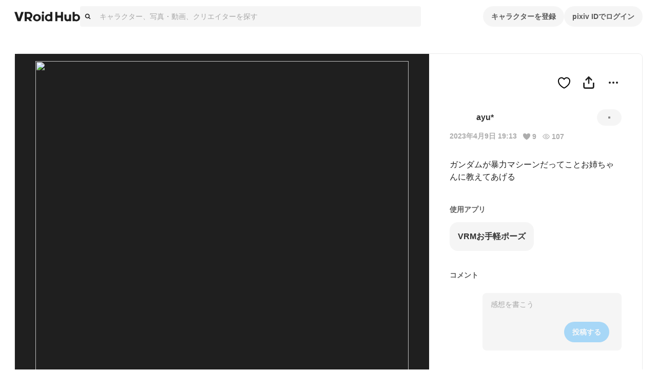

--- FILE ---
content_type: application/javascript; charset=UTF-8
request_url: https://hub.vroid.com/_next/static/chunks/pages/artworks/%5BartworkId%5D-e01b5429bced3e6a.js
body_size: 45674
content:
!function(){try{var e="undefined"!=typeof window?window:"undefined"!=typeof global?global:"undefined"!=typeof self?self:{},t=(new e.Error).stack;t&&(e._sentryDebugIds=e._sentryDebugIds||{},e._sentryDebugIds[t]="81e4c7f9-4362-4126-9d7d-ef6a913f859b",e._sentryDebugIdIdentifier="sentry-dbid-81e4c7f9-4362-4126-9d7d-ef6a913f859b")}catch(e){}}();var _sentryModuleMetadataGlobal="undefined"!=typeof window?window:"undefined"!=typeof global?global:"undefined"!=typeof self?self:{};_sentryModuleMetadataGlobal._sentryModuleMetadata=_sentryModuleMetadataGlobal._sentryModuleMetadata||{},_sentryModuleMetadataGlobal._sentryModuleMetadata[new _sentryModuleMetadataGlobal.Error().stack]=Object.assign({},_sentryModuleMetadataGlobal._sentryModuleMetadata[new _sentryModuleMetadataGlobal.Error().stack],{"_sentryBundlerPluginAppKey:vroid-hub-application-key":!0}),(self.webpackChunk_N_E=self.webpackChunk_N_E||[]).push([[3494,6002,6880,7117,9637],{5346:(e,t,r)=>{"use strict";r.d(t,{A:()=>U});var i=r(83804),n=r(45050),a=r(65744),s=r(62079),o=r(602),d=r(70697),l=r(4783),c=r(80178),u=r(90572),h=r(73708),p=r(89332),m=r(15638);function f({statusID:e,className:t}){let{formatDistanceToNowStrict:r}=(0,p.N)(),{status:n,user:s,artwork:o,artworkDetail:d,model:l}=(0,m.d4)(t=>h.X.getWithRelatedEntitiesById(t,e)),[c,u]=(0,a.useState)(!0),f=(0,a.useRef)(null);(0,a.useEffect)(()=>{(f.current?.scrollHeight??0)>63?u(!0):u(!1)},[]);let x=new Date(Math.min(n.created_at.getTime(),Date.now()));return(0,i.jsxs)(g,{className:t,children:[(0,i.jsxs)(y,{children:[(0,i.jsx)(v,{icon:s.icon.sq50.url,children:s.name}),(0,i.jsx)(w,{children:r(x)})]}),(0,i.jsx)(b,{fold:c,children:(0,i.jsx)(U,{ref:f,artwork:o,artworkDetail:d,model:l,comment:n.comment,previewCard:n.preview_card})})]})}let g=d.Ay.div.withConfig({componentId:"sc-b795f7fa-0"})(["background:",";border:1px solid ",";border-radius:8px;overflow:hidden;margin:0;"],({theme:e})=>e.color.white,({theme:e})=>e.color.blackFade20),y=d.Ay.div.withConfig({componentId:"sc-b795f7fa-1"})(["display:flex;margin:16px;justify-content:flex-start;"]),v=d.Ay.div.withConfig({componentId:"sc-b795f7fa-2"})(["display:inline-block;color:",";text-align:left;font-size:",";font-weight:bold;white-space:nowrap;&:before{content:' ';display:inline-block;vertical-align:middle;margin-right:4px;border-radius:50%;background-image:",";background-position:center;background-size:cover;width:24px;height:24px;}"],({theme:e})=>e.color.gray60,c.O3.fontSize.titleS,({icon:e})=>(0,l.X)(e)),w=d.Ay.div.withConfig({componentId:"sc-b795f7fa-3"})(["margin-left:8px;color:",";white-space:nowrap;display:flex;align-items:center;"],({theme:e})=>e.color.blackFade40),b=d.Ay.section.withConfig({componentId:"sc-b795f7fa-4"})(["position:relative;",";"],({fold:e})=>e&&(0,d.AH)(["max-height:87px;overflow:hidden;&:after{content:'';position:absolute;bottom:0;left:0;right:0;height:64px;background:linear-gradient(rgba(245,245,245,0),rgba(245,245,245,1));}"]));var x=r(13593),_=r(9933),k=r(91047),C=r(24881);function A({comment:e,className:t,isNowrap:r=!1}){let n=(0,k.cQ)(e);return(0,i.jsx)(j,{className:t,isNowrap:r,children:n.map((e,t)=>(0,i.jsx)(I,{fragment:e},t))})}let j=d.Ay.div.withConfig({componentId:"sc-ebaaf432-0"})(["word-wrap:break-word;word-break:break-word;white-space:",";"],({isNowrap:e})=>e?"nowrap":"pre-wrap"),I=({fragment:e})=>{let{makePath:t}=(0,u.au)(),{mentionedUser:r}=(0,m.d4)(t=>({mentionedUser:"mention"===e.type?C.is.getById(t,e.user_id):null}));switch(e.type){case"hashtag":return(0,i.jsxs)(x.N,{to:t(o.xW.search,{query:(0,_.U)(e.tag_name)}),children:["#",e.tag_name]});case"link":return(0,i.jsx)("a",{target:"_blank",rel:"noreferrer noopener",href:e.url,children:e.url});case"mention":return null!=r?(0,i.jsxs)(x.N,{to:t(o.xW.user,{pixivUserId:r.id}),children:["@",r.name]}):null;case"text":return(0,i.jsx)("span",{children:e.text})}};var O=r(56141),S=r(96891),N=r(1914),T=r(68977),M=r(95558),E=r(6816);function D({artworkResultSetKey:e,artwork:t,artworkDetail:r,onLoadMore:n}){let{t:a}=(0,M.s9)(),s=[`
    'a'
    `,`
    'a b'
    `,`
    'a a b'
    'a a c'
    `,`
    'a b'
    'c d'
    `,`
    'a a a b b b'
    'c c d d e e'
    `],o=r.media.slice(0,s.length),d=s[Math.min(s.length,o.length)-1];return(0,i.jsx)(P,{children:(0,i.jsxs)(H,{artwork:t,resultSetKey:e,onLoadMore:n,children:[(0,i.jsx)(z,{style:{gridTemplate:d},children:o.map((e,r)=>(0,i.jsxs)(Z,{children:[(0,i.jsx)(F,{medium:e,blur:t.age_limit.is_r18}),s.length-1===r&&t.medium_count>s.length&&(0,i.jsxs)($,{children:["+",t.medium_count-s.length]})]},r))}),t.age_limit.is_adult&&(0,i.jsx)(R,{type:"ageLimit",children:a(t.age_limit.is_r15?"age_limit.r15":"age_limit.r18")})]})})}let P=d.Ay.div.withConfig({componentId:"sc-153f5ee7-0"})(["position:relative;overflow:hidden;padding:1px;"]),z=d.Ay.div.withConfig({componentId:"sc-153f5ee7-1"})(["display:grid;position:relative;grid-row-gap:2px;grid-column-gap:2px;"]),Z=d.Ay.div.withConfig({componentId:"sc-153f5ee7-2"})(["position:relative;overflow:hidden;&:nth-child(1){grid-area:a;}&:nth-child(2){grid-area:b;}&:nth-child(3){grid-area:c;}&:nth-child(4){grid-area:d;}&:nth-child(5){grid-area:e;}"]),R=(0,d.Ay)(O.A).withConfig({componentId:"sc-153f5ee7-3"})(["position:absolute;top:8px;left:8px;"]),F=d.Ay.div.withConfig({componentId:"sc-153f5ee7-4"})(["padding-top:100%;background-size:cover;background-color:",";background-image:",";background-position:",";",""],({theme:e})=>e.color.blackFade40,({medium:e})=>(0,l.X)("image"===e.type?e.image.shrinked600x1200.url:(0,S.nR)(e.youtube.youtube_video_id)),({medium:e})=>(e=>{if("image"!==e.type)return!1;let{width:t,height:r}=e.image.shrinked600x1200;return r>t})(e)?"center 20%":"center",({blur:e})=>e&&(0,d.AH)(["filter:blur(6px);"])),$=d.Ay.div.withConfig({componentId:"sc-153f5ee7-5"})(["display:flex;justify-content:center;align-items:center;position:absolute;top:0;left:0;width:100%;height:100%;color:",";font-size:",";background:",";"],({theme:e})=>e.color.white,c.O3.fontSize.titleL,({theme:e})=>e.color.blackFade40),H=({artwork:e,resultSetKey:t,onLoadMore:r,children:n})=>{let{openModal:s}=(0,T.hS)(),{makeStaticPath:o}=(0,u.au)(),{sendEvent:d,trackerContext:l}=(0,E.sr)(),[c,h]=(0,a.useState)(!1),p=(0,a.useCallback)(i=>{i.metaKey||i.ctrlKey||(i.preventDefault(),d("ClickArtwork",l),s(N.We,{artworkId:e.id,resultSetKey:t,onLoadMore:r},{trackerContext:l}))},[d,l,s,e.id,t,r]);return(0,a.useEffect)(()=>{h(!0)},[]),(0,i.jsx)("div",{style:{pointerEvents:c?"all":"none"},children:(0,i.jsx)(x.N,{to:o("/artworks/:artworkId",{artworkId:e.id}),onClick:p,children:n},e.id)})},U=(0,a.forwardRef)(function({comment:e,artworkDetail:t,artwork:r,model:s,previewCard:d,quotedStatusId:l},c){let{makePath:h}=(0,u.au)(),p=(0,a.useCallback)(()=>{},[]);return(0,i.jsxs)("div",{ref:c,children:[e&&e.content&&e.content.length>0&&(0,i.jsx)(V,{children:(0,i.jsx)(A,{comment:e.content})}),r&&t&&(0,i.jsxs)(i.Fragment,{children:[t.caption_fragments&&t.caption_fragments.length>0&&(0,i.jsx)(V,{children:(0,i.jsx)(n.A,{fragments:t.caption_fragments})}),(0,i.jsx)(D,{artwork:r,artworkDetail:t,onLoadMore:p})]}),s&&(0,i.jsx)(Q,{src:h(o.xW.characterModelsEmbed,{characterId:s.character_id,modelId:s.id})}),d&&(0,i.jsx)(W,{children:(0,i.jsxs)("a",{href:d.url,rel:"noopener noreferrer",target:"_blank",children:[d.image&&(0,i.jsx)(Y,{bg:d.image.shrinked1200x1200.url}),(0,i.jsxs)(L,{children:[(0,i.jsx)(B,{children:d.title}),(0,i.jsx)(q,{children:d.description}),(0,i.jsx)(X,{children:d.url})]})]})}),l&&(0,i.jsx)(f,{statusID:l})]})}),W=d.Ay.div.withConfig({componentId:"sc-4f434c81-0"})(["background:",";border:1px solid ",";border-radius:8px;overflow:hidden;margin:12px 16px;"],({theme:e})=>e.color.white,({theme:e})=>e.color.blackFade20),L=d.Ay.div.withConfig({componentId:"sc-4f434c81-1"})(["max-height:116px;margin:16px;"]),B=d.Ay.p.withConfig({componentId:"sc-4f434c81-2"})(["font-size:",";line-height:",";color:",";font-weight:bold;overflow:hidden;text-overflow:ellipsis;white-space:nowrap;"],c.O3.fontSize.titleS,c.O3.lineHeight.titleS,({theme:e})=>e.color.black),q=d.Ay.p.withConfig({componentId:"sc-4f434c81-3"})(["display:-webkit-box;-webkit-box-orient:vertical;-webkit-line-clamp:2;overflow:hidden;font-weight:bold;color:",";"],({theme:e})=>e.color.blackFade60),X=d.Ay.p.withConfig({componentId:"sc-4f434c81-4"})(["font-size:",";line-height:",";color:",";"],c.O3.fontSize.captionS,c.O3.lineHeight.captionS,({theme:e})=>e.text.disabled),Y=d.Ay.div.withConfig({componentId:"sc-4f434c81-5"})(["background-image:",";background-size:cover;background-position:center;border-bottom:1px solid ",";border-radius:8px 8px 0 0;margin:0 1px;&:before{content:' ';display:block;padding-top:52.57%;}"],({bg:e})=>(0,l.X)(e),({theme:e})=>e.color.blackFade30),V=d.Ay.div.withConfig({componentId:"sc-4f434c81-6"})(["margin:12px 16px;word-wrap:break-word;word-break:break-word;white-space:pre-wrap;"]),G=d.Ay.div.withConfig({componentId:"sc-4f434c81-7"})(["position:relative;margin:auto 1px;&:before{content:' ';display:block;padding-top:100%;}"]),K=d.Ay.iframe.withConfig({componentId:"sc-4f434c81-8"})(["position:absolute;top:0;left:0;width:100%;height:100%;"]),Q=({src:e})=>{let t=(0,a.useRef)(null),r=(0,a.useRef)(null),[n,o]=(0,a.useState)(!1),d=(0,a.useCallback)(([e])=>{o(e.isIntersecting)},[]);return(0,s.A)(()=>(t.current=new IntersectionObserver(d,{rootMargin:"200%"}),t.current.observe(r.current),()=>{t.current.disconnect()})),(0,i.jsx)(G,{ref:r,children:(0,i.jsx)(K,{src:n?e:void 0,frameBorder:"0",allowFullScreen:!0})})}},12186:(e,t,r)=>{"use strict";r.d(t,{c:()=>c});let i={lessThanXSeconds:{one:"less than a second",other:"less than {{count}} seconds"},xSeconds:{one:"1 second",other:"{{count}} seconds"},halfAMinute:"half a minute",lessThanXMinutes:{one:"less than a minute",other:"less than {{count}} minutes"},xMinutes:{one:"1 minute",other:"{{count}} minutes"},aboutXHours:{one:"about 1 hour",other:"about {{count}} hours"},xHours:{one:"1 hour",other:"{{count}} hours"},xDays:{one:"1 day",other:"{{count}} days"},aboutXWeeks:{one:"about 1 week",other:"about {{count}} weeks"},xWeeks:{one:"1 week",other:"{{count}} weeks"},aboutXMonths:{one:"about 1 month",other:"about {{count}} months"},xMonths:{one:"1 month",other:"{{count}} months"},aboutXYears:{one:"about 1 year",other:"about {{count}} years"},xYears:{one:"1 year",other:"{{count}} years"},overXYears:{one:"over 1 year",other:"over {{count}} years"},almostXYears:{one:"almost 1 year",other:"almost {{count}} years"}};var n=r(63512);let a={date:(0,n.k)({formats:{full:"EEEE, MMMM do, y",long:"MMMM do, y",medium:"MMM d, y",short:"MM/dd/yyyy"},defaultWidth:"full"}),time:(0,n.k)({formats:{full:"h:mm:ss a zzzz",long:"h:mm:ss a z",medium:"h:mm:ss a",short:"h:mm a"},defaultWidth:"full"}),dateTime:(0,n.k)({formats:{full:"{{date}} 'at' {{time}}",long:"{{date}} 'at' {{time}}",medium:"{{date}}, {{time}}",short:"{{date}}, {{time}}"},defaultWidth:"full"})},s={lastWeek:"'last' eeee 'at' p",yesterday:"'yesterday at' p",today:"'today at' p",tomorrow:"'tomorrow at' p",nextWeek:"eeee 'at' p",other:"P"};var o=r(89722);let d={ordinalNumber:(e,t)=>{let r=Number(e),i=r%100;if(i>20||i<10)switch(i%10){case 1:return r+"st";case 2:return r+"nd";case 3:return r+"rd"}return r+"th"},era:(0,o.o)({values:{narrow:["B","A"],abbreviated:["BC","AD"],wide:["Before Christ","Anno Domini"]},defaultWidth:"wide"}),quarter:(0,o.o)({values:{narrow:["1","2","3","4"],abbreviated:["Q1","Q2","Q3","Q4"],wide:["1st quarter","2nd quarter","3rd quarter","4th quarter"]},defaultWidth:"wide",argumentCallback:e=>e-1}),month:(0,o.o)({values:{narrow:["J","F","M","A","M","J","J","A","S","O","N","D"],abbreviated:["Jan","Feb","Mar","Apr","May","Jun","Jul","Aug","Sep","Oct","Nov","Dec"],wide:["January","February","March","April","May","June","July","August","September","October","November","December"]},defaultWidth:"wide"}),day:(0,o.o)({values:{narrow:["S","M","T","W","T","F","S"],short:["Su","Mo","Tu","We","Th","Fr","Sa"],abbreviated:["Sun","Mon","Tue","Wed","Thu","Fri","Sat"],wide:["Sunday","Monday","Tuesday","Wednesday","Thursday","Friday","Saturday"]},defaultWidth:"wide"}),dayPeriod:(0,o.o)({values:{narrow:{am:"a",pm:"p",midnight:"mi",noon:"n",morning:"morning",afternoon:"afternoon",evening:"evening",night:"night"},abbreviated:{am:"AM",pm:"PM",midnight:"midnight",noon:"noon",morning:"morning",afternoon:"afternoon",evening:"evening",night:"night"},wide:{am:"a.m.",pm:"p.m.",midnight:"midnight",noon:"noon",morning:"morning",afternoon:"afternoon",evening:"evening",night:"night"}},defaultWidth:"wide",formattingValues:{narrow:{am:"a",pm:"p",midnight:"mi",noon:"n",morning:"in the morning",afternoon:"in the afternoon",evening:"in the evening",night:"at night"},abbreviated:{am:"AM",pm:"PM",midnight:"midnight",noon:"noon",morning:"in the morning",afternoon:"in the afternoon",evening:"in the evening",night:"at night"},wide:{am:"a.m.",pm:"p.m.",midnight:"midnight",noon:"noon",morning:"in the morning",afternoon:"in the afternoon",evening:"in the evening",night:"at night"}},defaultFormattingWidth:"wide"})};var l=r(37644);let c={code:"en-US",formatDistance:(e,t,r)=>{let n,a=i[e];if(n="string"==typeof a?a:1===t?a.one:a.other.replace("{{count}}",t.toString()),r?.addSuffix)if(r.comparison&&r.comparison>0)return"in "+n;else return n+" ago";return n},formatLong:a,formatRelative:(e,t,r,i)=>s[e],localize:d,match:{ordinalNumber:(0,r(80392).K)({matchPattern:/^(\d+)(th|st|nd|rd)?/i,parsePattern:/\d+/i,valueCallback:e=>parseInt(e,10)}),era:(0,l.A)({matchPatterns:{narrow:/^(b|a)/i,abbreviated:/^(b\.?\s?c\.?|b\.?\s?c\.?\s?e\.?|a\.?\s?d\.?|c\.?\s?e\.?)/i,wide:/^(before christ|before common era|anno domini|common era)/i},defaultMatchWidth:"wide",parsePatterns:{any:[/^b/i,/^(a|c)/i]},defaultParseWidth:"any"}),quarter:(0,l.A)({matchPatterns:{narrow:/^[1234]/i,abbreviated:/^q[1234]/i,wide:/^[1234](th|st|nd|rd)? quarter/i},defaultMatchWidth:"wide",parsePatterns:{any:[/1/i,/2/i,/3/i,/4/i]},defaultParseWidth:"any",valueCallback:e=>e+1}),month:(0,l.A)({matchPatterns:{narrow:/^[jfmasond]/i,abbreviated:/^(jan|feb|mar|apr|may|jun|jul|aug|sep|oct|nov|dec)/i,wide:/^(january|february|march|april|may|june|july|august|september|october|november|december)/i},defaultMatchWidth:"wide",parsePatterns:{narrow:[/^j/i,/^f/i,/^m/i,/^a/i,/^m/i,/^j/i,/^j/i,/^a/i,/^s/i,/^o/i,/^n/i,/^d/i],any:[/^ja/i,/^f/i,/^mar/i,/^ap/i,/^may/i,/^jun/i,/^jul/i,/^au/i,/^s/i,/^o/i,/^n/i,/^d/i]},defaultParseWidth:"any"}),day:(0,l.A)({matchPatterns:{narrow:/^[smtwf]/i,short:/^(su|mo|tu|we|th|fr|sa)/i,abbreviated:/^(sun|mon|tue|wed|thu|fri|sat)/i,wide:/^(sunday|monday|tuesday|wednesday|thursday|friday|saturday)/i},defaultMatchWidth:"wide",parsePatterns:{narrow:[/^s/i,/^m/i,/^t/i,/^w/i,/^t/i,/^f/i,/^s/i],any:[/^su/i,/^m/i,/^tu/i,/^w/i,/^th/i,/^f/i,/^sa/i]},defaultParseWidth:"any"}),dayPeriod:(0,l.A)({matchPatterns:{narrow:/^(a|p|mi|n|(in the|at) (morning|afternoon|evening|night))/i,any:/^([ap]\.?\s?m\.?|midnight|noon|(in the|at) (morning|afternoon|evening|night))/i},defaultMatchWidth:"any",parsePatterns:{any:{am:/^a/i,pm:/^p/i,midnight:/^mi/i,noon:/^no/i,morning:/morning/i,afternoon:/afternoon/i,evening:/evening/i,night:/night/i}},defaultParseWidth:"any"})},options:{weekStartsOn:0,firstWeekContainsDate:1}}},12863:(e,t,r)=>{"use strict";r.d(t,{s:()=>a});var i=r(42403);let n=e=>e.character.characters,a=e=>(0,i.Mz)([n],t=>t[e])},13839:(e,t,r)=>{"use strict";r.d(t,{y:()=>h,A:()=>u});var i=r(83804),n=r(65744),a=r(70697),s=r(80178);let o=a.Ay.div.withConfig({shouldForwardProp:(e,t)=>!["whiteout","visible","fullscreen"].includes(e)&&t(e)}).withConfig({componentId:"sc-95bb10dd-0"})(["z-index:",";display:flex;align-items:center;justify-content:space-around;visibility:hidden;opacity:0;transition:opacity "," ",",visibility "," ",";user-select:none;pointer-events:none;"," "," ",""],s.O3.zIndex.loading,s.O3.transition.easing,s.O3.transition.duration,s.O3.transition.easing,s.O3.transition.duration,({whiteout:e})=>e?(0,a.AH)(["background-color:",";pointer-events:auto;"],({theme:e})=>e.color.whiteFade50):"",({visible:e})=>e?(0,a.AH)(["visibility:visible;opacity:1;"]):"",({fullscreen:e})=>e?(0,a.AH)(["position:fixed;top:0;right:0;bottom:0;left:0;"]):""),d=(0,a.i7)(["0%{transform:scale(0);opacity:1;}100%{transform:scale(1);opacity:0;}"]),l=a.Ay.div.withConfig({componentId:"sc-95bb10dd-1"})(["width:calc("," * 8);height:calc("," * 8);margin:0 auto;background-color:",";border-radius:50%;animation:"," calc("," * 5) infinite ease-in-out;"],s.O3.size.gutter,s.O3.size.gutter,({theme:e})=>e.color.gray60,d,s.O3.transition.duration),c=a.Ay.div.withConfig({componentId:"sc-95bb10dd-2"})(["margin:"," auto 0;color:",";text-align:center;"],s.O3.size.gutter,({theme:e})=>e.color.gray60),u=(0,n.memo)(function({visible:e,withoutSpinner:t,whiteout:r=!0,fullscreen:n,className:a,children:s}){return(0,i.jsx)(o,{className:a,whiteout:r,visible:e,fullscreen:n,children:e&&(0,i.jsxs)("div",{children:[!t&&(0,i.jsx)(l,{}),s&&(0,i.jsx)(c,{children:s})]})})}),h=l},15985:(e,t,r)=>{"use strict";r.d(t,{A:()=>h});var i=r(83804),n=r(13593),a=r(70697),s=r(80178),o=r(90572),d=r(95558);let l=a.Ay.div.withConfig({componentId:"sc-d5431a45-0"})(["",""],({theme:e})=>`
    display: flex;
    align-items: center;
    flex-direction: column;
    justify-content: center;
    width: 100%;
    height: 100%;
    background-color: ${e.background.adultPale};
    padding: 40px;
  `),c=a.Ay.div.withConfig({componentId:"sc-d5431a45-1"})(["",""],({theme:e})=>`
    color: ${e.text.r18};
    font-weight: bold;
    font-size: ${s.O3.fontSize.titleS};
    line-height: ${s.O3.lineHeight.titleS};
    text-align: center;
  `),u=a.Ay.div.withConfig({componentId:"sc-d5431a45-2"})(["margin-top:16px;text-align:center;"]);function h({ageLimit:e}){let{t}=(0,d.s9)(),{makeStaticPath:r}=(0,o.au)();return(0,i.jsxs)(l,{children:[(0,i.jsxs)(c,{children:[e.is_r18&&t("access_restriction:r18"),e.is_r15&&t("access_restriction:r15")]}),(0,i.jsxs)(u,{children:[e.is_r18&&t("access_restriction:r18_desc",{link:(0,i.jsx)(n.N,{to:r("/settings/:mode?"),children:t("access_restriction:link")},"0")}),e.is_r15&&t("access_restriction:r15_desc",{link:(0,i.jsx)(n.N,{to:r("/settings/:mode?"),children:t("access_restriction:link")},"0")})]})]})}},20767:(e,t,r)=>{"use strict";r.d(t,{O:()=>i});let i={COMMON_MISSING_API_VERSION:"COMMON_MISSING_API_VERSION",COMMON_SIGNED_IN_REQUIRED:"COMMON_SIGNED_IN_REQUIRED",COMMON_NOT_FOUND:"COMMON_NOT_FOUND",COMMON_USER_IS_NOT_OWNER:"COMMON_USER_IS_NOT_OWNER",COMMON_VALIDATION_ERROR:"COMMON_VALIDATION_ERROR",COMMON_INVALID_COUNT:"COMMON_INVALID_COUNT",COMMON_INVALID_PARAM:"COMMON_INVALID_PARAM",COMMON_FILE_UPLOAD_MAX_SIZE:"COMMON_FILE_UPLOAD_MAX_SIZE",CHARACTER_MODEL_INVALID_VRM:"CHARACTER_MODEL_INVALID_VRM",CHARACTER_MODEL_VRM1_NOT_SUPPORTED:"CHARACTER_MODEL_VRM1_NOT_SUPPORTED",CHARACTER_MODEL_THUMBNAIL_FORMAT:"CHARACTER_MODEL_THUMBNAIL_FORMAT",DOORKEEPER_FORBIDDEN:"DOORKEEPER_FORBIDDEN",DOORKEEPER_UNAUTHORIZED:"DOORKEEPER_UNAUTHORIZED",BLOCK_FORBIDDEN:"BLOCK_FORBIDDEN",OPENSEARCH_QUERY_TOO_LONG:"OPENSEARCH_QUERY_TOO_LONG"}},23135:(e,t,r)=>{"use strict";r.d(t,{z:()=>n});var i=r(72960);function n(e,t){let r=(0,i.a)(e),n=(0,i.a)(t),a=r.getTime()-n.getTime();return a<0?-1:a>0?1:a}},23683:(e,t,r)=>{"use strict";r.d(t,{T:()=>p});var i=r(83804),n=r(70697),a=r(36171),s=r(13593),o=r(52115),d=r(65744),l=r(602),c=r(4783),u=r(90572),h=r(95558);function p({user:e,hideIcon:t}){let{t:r}=(0,h.s9)(),n=(0,u.rd)(),{makePath:s}=(0,u.au)(),p=(0,o.i)(),b=(0,d.useCallback)(async()=>{let{canceled:t}=await p.unblockUser(e.pixiv_user_id);t||n.reload()},[e.pixiv_user_id,n,p]);return(0,i.jsxs)(w,{children:[!t&&(0,i.jsx)(m,{to:s(l.xW.user,{pixivUserId:e.pixiv_user_id}),children:(0,i.jsx)(g,{style:{backgroundImage:(0,c.X)(e.icon.sq170.url)}})}),(0,i.jsx)(y,{children:(0,i.jsx)(f,{to:s(l.xW.user,{pixivUserId:e.pixiv_user_id}),children:r("userBlocking",{userName:e.name})})}),(0,i.jsx)(v,{children:r("userBlockingDesctiption",{userName:e.name})}),(0,i.jsx)("div",{children:(0,i.jsx)(a.Ay,{kind:"normal",onClick:b,children:r("unblock")})})]})}var m=(0,n.Ay)(s.N).withConfig({componentId:"sc-3bccd147-0"})(["color:inherit;"]),f=(0,n.Ay)(s.N).withConfig({componentId:"sc-3bccd147-1"})(["color:inherit;"]),g=(0,n.Ay)("div").withConfig({componentId:"sc-3bccd147-2"})(["width:80px;height:80px;margin-bottom:8px;background-size:contain;border-radius:100px;"]),y=(0,n.Ay)("div").withConfig({componentId:"sc-3bccd147-3"})(["margin-bottom:24px;font-size:20px;line-height:28px;font-weight:bold;color:var(--charcoal-text1);"]),v=(0,n.Ay)("div").withConfig({componentId:"sc-3bccd147-4"})(["margin-bottom:40px;"]),w=(0,n.Ay)("div").withConfig({componentId:"sc-3bccd147-5"})(["display:flex;justify-content:center;align-items:center;flex-flow:column;padding:80px 16px;"])},24009:(e,t,r)=>{"use strict";r.d(t,{ni:()=>p,oU:()=>u});var i=r(66066),n=r(51163),a=r(19890),s=r(52794),o=r(36414);r(92434);var d=r(10006),l=r(72654),c=r(8453);function u(e,t){return t?"ja"===t?e:`/${t}${e}`:e}function h(e){return c.i.getServerSideProps(t=>async r=>{let{req:i}=r,n=new WeakRef(i);i.headers.cookie&&await t.dispatch((0,a.Gv)({headers:{cookie:i.headers.cookie},serverTimingTokenRef:n}));let s=await e(r,{state:t.getState(),getState:t.getState,dispatch:t.dispatch,...m(r)});return await t.dispatch((0,a.Gv)({})),s})}function p(e){return c.i.getInitialPageProps(t=>async r=>{let{req:i}=r;i?.headers.cookie&&await t.dispatch((0,a.Gv)({headers:{cookie:i.headers.cookie},serverTimingTokenRef:r.serverTimingTokenRef}));let n=await e(r,{state:t.getState(),getState:t.getState,dispatch:t.dispatch,...m(r)});return await t.dispatch((0,a.Gv)({})),n})}h.withZod=({query:e,params:t})=>({passed:r=>i=>{let n=e?.safeParse(i.query)??{success:!0,data:{}},a=t?.safeParse(i.params)??{success:!0,data:{}};if(n.success&&a.success)return i.query=n.data,i.params=a.data,h(r)(i);throw new d.o("Bad Request",400)}});let m=e=>({get t(){return(0,l.O9)({lng:e.locale}).t},get queryClient(){return new n.E},get apiClient(){return(0,i.UU)({baseUrl:o.n,headers:{"X-Api-Version":11,cookie:e.req?.headers.cookie},fetch:s.s7})}});function f(e){return async(t,r)=>{try{"GET"===t.method?await e.onGet?.(t,r):"POST"===t.method&&await e.onPost?.(t,r)}catch(e){throw r.status(500).end("Internal Error"),e}}}p.withZod=e=>({passed:t=>p(async(r,i)=>{let n=e.safeParse(r.query);if(n.success)return t(Object.assign(r,{params:n.data}),{state:i.getState(),getState:i.getState,dispatch:i.dispatch,...m(r)});throw new d.o("Bad Request",400)})}),f.withZod=e=>({passed:t=>(r,i)=>{let n=e.safeParse(r.query);if(n.success)return r.query=n.data,f(t)(r,i);i.status(400).json({error:"Bad Request"})}})},24528:(e,t,r)=>{"use strict";r.d(t,{Qp:()=>c,dS:()=>u,fN:()=>s,in:()=>d,qP:()=>h,qq:()=>o,sp:()=>l,xq:()=>m,ym:()=>f,zU:()=>p});var i=r(40396),n=r(27607),a=r(96891);let s=(e,t)=>e.artwork.artworks[t]||null,o=(e,t)=>e.artwork.artworkDetails[t]||null,d=(e,t)=>e.artwork.artworkDetailFetchStatus[t]||null,l=(e,t)=>e.artwork.removingStatus[t]||null,c=(e,t)=>e.artwork.archivingStatus[t]||null,u=(e,t)=>e.artwork.unarchivingStatus[t]||null,h=(e,t=a.Xm)=>e.artwork.uploadingStatus[t]||null,p=(e,t)=>e.artwork.artworkHeart[t]||null,m=(e,t)=>(0,n.U)((0,i.DS)(t))(e),f=(e,t,r)=>o(e,t)?.media.find(e=>e.id===r)},24785:(e,t,r)=>{"use strict";r.d(t,{HJ:()=>y,Nj:()=>v,Sj:()=>p,UT:()=>h,YV:()=>s,Yz:()=>u,ov:()=>l,tf:()=>d,xj:()=>c,zr:()=>o});var i=r(85083),n=r(12863),a=r(42403);let s={getModelById:(e,t)=>e.model.models[t],getModelDetailById:(e,t)=>e.model.modelDetails[t],getPropertyById:(e,t)=>e.model.modelProperty[t]},o=e=>e.model.models;(0,a.Mz)(e=>({models:Object.values(e.model.models)}),({models:e})=>e.filter(({is_private:e})=>!e).sort((e,t)=>{let[r,i]=[+e.created_at,+t.created_at];return+r<+i?1:+r>+i?-1:0})),(0,a.Mz)(e=>({state:e,models:Object.values(e.model.models)}),({account:e})=>e.account?e.account.user_id:null,({state:e,models:t},r)=>t.filter(({character_id:t})=>e.character.characters[t].user_id===r).sort((e,t)=>{let[r,i]=[+e.created_at,+t.created_at];return+r<+i?1:+r>+i?-1:0}));let d=(0,a.Mz)((e,t)=>({models:Object.values(e.model.models),characterId:t}),({models:e,characterId:t})=>e.filter(({character_id:e})=>e===t).sort((e,t)=>{let[r,i]=[+e.created_at,+t.created_at];return+r<+i?1:+r>+i?-1:0})),l=(0,a.Mz)((e,t)=>({models:Object.values(e.model.models),characterId:t}),({models:e,characterId:t})=>e.filter(({character_id:e})=>e===t).sort((e,t)=>{let[r,i]=[+e.created_at,+t.created_at];return+r<+i?1:+r>+i?-1:0})),c=(0,a.Mz)((e,t)=>({state:e,models:Object.values(e.model.models),userId:t}),({state:e,models:t,userId:r})=>t.filter(({is_private:e})=>!e).filter(({character_id:t})=>r===e.character.characters[t].user_id).sort((e,t)=>{let[r,i]=[+e.created_at,+t.created_at];return+r<+i?1:+r>+i?-1:0})),u=(0,a.Mz)((e,t)=>({models:Object.values(e.model.models),tagName:t.toLowerCase()}),({models:e,tagName:t})=>e.filter(({tags:e})=>!!e.find(({name:e})=>e.toLowerCase()===t)).sort((e,t)=>{let[r,i]=[+e.created_at,+t.created_at];return+r<+i?1:+r>+i?-1:0}));(0,a.Mz)((e,t)=>({models:Object.values(e.model.models),tagName:t}),({models:e,tagName:t})=>e.filter(({is_private:e})=>!e).filter(e=>-1!==e.tags.findIndex(e=>e.name===t)));let h=(0,a.Mz)([(e,t)=>({models:e.model.models,id:t})],({models:e,id:t})=>e[t]);(0,a.Mz)([(e,t)=>({details:e.model.modelDetails,id:t})],({details:e,id:t})=>e[t]);let p=(0,a.Mz)([(e,t)=>({optimizingModelFiles:e.model.optimizingModelFiles,id:t})],({optimizingModelFiles:e,id:t})=>e[t]),m=(0,a.Mz)([(e,t)=>h(e,t)],e=>e?.is_other_users_available||!1),f=(0,a.Mz)([(e,t)=>h(e,t)],e=>e?.license?.characterization_allowed_user==="everyone"),g=(e,t)=>{let r=i.i.getUserId(e);if(!r)return!1;let a=(0,n.s)(t)(e);return a?.user_id===r},y=(0,a.Mz)([(e,t,r)=>g(e,t),(e,t,r)=>m(e,r)],(e,t)=>!!(e||t)),v=(0,a.Mz)([(e,t,r)=>g(e,t),(e,t,r)=>m(e,r),(e,t,r)=>f(e,r)],(e,t,r)=>!!(e||t&&r))},26441:(e,t,r)=>{"use strict";r.d(t,{GP:()=>ew,L_:()=>eb});var i=r(12186),n=r(38499),a=r(49957),s=r(72960),o=r(83776),d=r(39344);function l(e,t){let r=(0,n.q)(),i=t?.weekStartsOn??t?.locale?.options?.weekStartsOn??r.weekStartsOn??r.locale?.options?.weekStartsOn??0,a=(0,s.a)(e),o=a.getDay();return a.setDate(a.getDate()-(7*(o<i)+o-i)),a.setHours(0,0,0,0),a}function c(e){return l(e,{weekStartsOn:1})}function u(e){let t=(0,s.a)(e),r=t.getFullYear(),i=(0,o.w)(e,0);i.setFullYear(r+1,0,4),i.setHours(0,0,0,0);let n=c(i),a=(0,o.w)(e,0);a.setFullYear(r,0,4),a.setHours(0,0,0,0);let d=c(a);return t.getTime()>=n.getTime()?r+1:t.getTime()>=d.getTime()?r:r-1}function h(e,t){let r=(0,s.a)(e),i=r.getFullYear(),a=(0,n.q)(),d=t?.firstWeekContainsDate??t?.locale?.options?.firstWeekContainsDate??a.firstWeekContainsDate??a.locale?.options?.firstWeekContainsDate??1,c=(0,o.w)(e,0);c.setFullYear(i+1,0,d),c.setHours(0,0,0,0);let u=l(c,t),h=(0,o.w)(e,0);h.setFullYear(i,0,d),h.setHours(0,0,0,0);let p=l(h,t);return r.getTime()>=u.getTime()?i+1:r.getTime()>=p.getTime()?i:i-1}var p=r(99188);let m={y(e,t){let r=e.getFullYear(),i=r>0?r:1-r;return(0,p.F)("yy"===t?i%100:i,t.length)},M(e,t){let r=e.getMonth();return"M"===t?String(r+1):(0,p.F)(r+1,2)},d:(e,t)=>(0,p.F)(e.getDate(),t.length),a(e,t){let r=e.getHours()/12>=1?"pm":"am";switch(t){case"a":case"aa":return r.toUpperCase();case"aaa":return r;case"aaaaa":return r[0];default:return"am"===r?"a.m.":"p.m."}},h:(e,t)=>(0,p.F)(e.getHours()%12||12,t.length),H:(e,t)=>(0,p.F)(e.getHours(),t.length),m:(e,t)=>(0,p.F)(e.getMinutes(),t.length),s:(e,t)=>(0,p.F)(e.getSeconds(),t.length),S(e,t){let r=t.length,i=Math.trunc(e.getMilliseconds()*Math.pow(10,r-3));return(0,p.F)(i,t.length)}},f={G:function(e,t,r){let i=+(e.getFullYear()>0);switch(t){case"G":case"GG":case"GGG":return r.era(i,{width:"abbreviated"});case"GGGGG":return r.era(i,{width:"narrow"});default:return r.era(i,{width:"wide"})}},y:function(e,t,r){if("yo"===t){let t=e.getFullYear();return r.ordinalNumber(t>0?t:1-t,{unit:"year"})}return m.y(e,t)},Y:function(e,t,r,i){let n=h(e,i),a=n>0?n:1-n;if("YY"===t){let e=a%100;return(0,p.F)(e,2)}return"Yo"===t?r.ordinalNumber(a,{unit:"year"}):(0,p.F)(a,t.length)},R:function(e,t){let r=u(e);return(0,p.F)(r,t.length)},u:function(e,t){let r=e.getFullYear();return(0,p.F)(r,t.length)},Q:function(e,t,r){let i=Math.ceil((e.getMonth()+1)/3);switch(t){case"Q":return String(i);case"QQ":return(0,p.F)(i,2);case"Qo":return r.ordinalNumber(i,{unit:"quarter"});case"QQQ":return r.quarter(i,{width:"abbreviated",context:"formatting"});case"QQQQQ":return r.quarter(i,{width:"narrow",context:"formatting"});default:return r.quarter(i,{width:"wide",context:"formatting"})}},q:function(e,t,r){let i=Math.ceil((e.getMonth()+1)/3);switch(t){case"q":return String(i);case"qq":return(0,p.F)(i,2);case"qo":return r.ordinalNumber(i,{unit:"quarter"});case"qqq":return r.quarter(i,{width:"abbreviated",context:"standalone"});case"qqqqq":return r.quarter(i,{width:"narrow",context:"standalone"});default:return r.quarter(i,{width:"wide",context:"standalone"})}},M:function(e,t,r){let i=e.getMonth();switch(t){case"M":case"MM":return m.M(e,t);case"Mo":return r.ordinalNumber(i+1,{unit:"month"});case"MMM":return r.month(i,{width:"abbreviated",context:"formatting"});case"MMMMM":return r.month(i,{width:"narrow",context:"formatting"});default:return r.month(i,{width:"wide",context:"formatting"})}},L:function(e,t,r){let i=e.getMonth();switch(t){case"L":return String(i+1);case"LL":return(0,p.F)(i+1,2);case"Lo":return r.ordinalNumber(i+1,{unit:"month"});case"LLL":return r.month(i,{width:"abbreviated",context:"standalone"});case"LLLLL":return r.month(i,{width:"narrow",context:"standalone"});default:return r.month(i,{width:"wide",context:"standalone"})}},w:function(e,t,r,i){let a,c,u,m,f,g=Math.round((l(a=(0,s.a)(e),i)-(c=(0,n.q)(),u=i?.firstWeekContainsDate??i?.locale?.options?.firstWeekContainsDate??c.firstWeekContainsDate??c.locale?.options?.firstWeekContainsDate??1,m=h(a,i),(f=(0,o.w)(a,0)).setFullYear(m,0,u),f.setHours(0,0,0,0),l(f,i)))/d.my)+1;return"wo"===t?r.ordinalNumber(g,{unit:"week"}):(0,p.F)(g,t.length)},I:function(e,t,r){let i,n,a,l=Math.round((c(i=(0,s.a)(e))-(n=u(i),(a=(0,o.w)(i,0)).setFullYear(n,0,4),a.setHours(0,0,0,0),c(a)))/d.my)+1;return"Io"===t?r.ordinalNumber(l,{unit:"week"}):(0,p.F)(l,t.length)},d:function(e,t,r){return"do"===t?r.ordinalNumber(e.getDate(),{unit:"date"}):m.d(e,t)},D:function(e,t,r){let i,n,d,l=(i=(0,s.a)(e),(0,a.m)(i,(n=(0,s.a)(i),(d=(0,o.w)(i,0)).setFullYear(n.getFullYear(),0,1),d.setHours(0,0,0,0),d))+1);return"Do"===t?r.ordinalNumber(l,{unit:"dayOfYear"}):(0,p.F)(l,t.length)},E:function(e,t,r){let i=e.getDay();switch(t){case"E":case"EE":case"EEE":return r.day(i,{width:"abbreviated",context:"formatting"});case"EEEEE":return r.day(i,{width:"narrow",context:"formatting"});case"EEEEEE":return r.day(i,{width:"short",context:"formatting"});default:return r.day(i,{width:"wide",context:"formatting"})}},e:function(e,t,r,i){let n=e.getDay(),a=(n-i.weekStartsOn+8)%7||7;switch(t){case"e":return String(a);case"ee":return(0,p.F)(a,2);case"eo":return r.ordinalNumber(a,{unit:"day"});case"eee":return r.day(n,{width:"abbreviated",context:"formatting"});case"eeeee":return r.day(n,{width:"narrow",context:"formatting"});case"eeeeee":return r.day(n,{width:"short",context:"formatting"});default:return r.day(n,{width:"wide",context:"formatting"})}},c:function(e,t,r,i){let n=e.getDay(),a=(n-i.weekStartsOn+8)%7||7;switch(t){case"c":return String(a);case"cc":return(0,p.F)(a,t.length);case"co":return r.ordinalNumber(a,{unit:"day"});case"ccc":return r.day(n,{width:"abbreviated",context:"standalone"});case"ccccc":return r.day(n,{width:"narrow",context:"standalone"});case"cccccc":return r.day(n,{width:"short",context:"standalone"});default:return r.day(n,{width:"wide",context:"standalone"})}},i:function(e,t,r){let i=e.getDay(),n=0===i?7:i;switch(t){case"i":return String(n);case"ii":return(0,p.F)(n,t.length);case"io":return r.ordinalNumber(n,{unit:"day"});case"iii":return r.day(i,{width:"abbreviated",context:"formatting"});case"iiiii":return r.day(i,{width:"narrow",context:"formatting"});case"iiiiii":return r.day(i,{width:"short",context:"formatting"});default:return r.day(i,{width:"wide",context:"formatting"})}},a:function(e,t,r){let i=e.getHours()/12>=1?"pm":"am";switch(t){case"a":case"aa":return r.dayPeriod(i,{width:"abbreviated",context:"formatting"});case"aaa":return r.dayPeriod(i,{width:"abbreviated",context:"formatting"}).toLowerCase();case"aaaaa":return r.dayPeriod(i,{width:"narrow",context:"formatting"});default:return r.dayPeriod(i,{width:"wide",context:"formatting"})}},b:function(e,t,r){let i,n=e.getHours();switch(i=12===n?"noon":0===n?"midnight":n/12>=1?"pm":"am",t){case"b":case"bb":return r.dayPeriod(i,{width:"abbreviated",context:"formatting"});case"bbb":return r.dayPeriod(i,{width:"abbreviated",context:"formatting"}).toLowerCase();case"bbbbb":return r.dayPeriod(i,{width:"narrow",context:"formatting"});default:return r.dayPeriod(i,{width:"wide",context:"formatting"})}},B:function(e,t,r){let i,n=e.getHours();switch(i=n>=17?"evening":n>=12?"afternoon":n>=4?"morning":"night",t){case"B":case"BB":case"BBB":return r.dayPeriod(i,{width:"abbreviated",context:"formatting"});case"BBBBB":return r.dayPeriod(i,{width:"narrow",context:"formatting"});default:return r.dayPeriod(i,{width:"wide",context:"formatting"})}},h:function(e,t,r){if("ho"===t){let t=e.getHours()%12;return 0===t&&(t=12),r.ordinalNumber(t,{unit:"hour"})}return m.h(e,t)},H:function(e,t,r){return"Ho"===t?r.ordinalNumber(e.getHours(),{unit:"hour"}):m.H(e,t)},K:function(e,t,r){let i=e.getHours()%12;return"Ko"===t?r.ordinalNumber(i,{unit:"hour"}):(0,p.F)(i,t.length)},k:function(e,t,r){let i=e.getHours();return(0===i&&(i=24),"ko"===t)?r.ordinalNumber(i,{unit:"hour"}):(0,p.F)(i,t.length)},m:function(e,t,r){return"mo"===t?r.ordinalNumber(e.getMinutes(),{unit:"minute"}):m.m(e,t)},s:function(e,t,r){return"so"===t?r.ordinalNumber(e.getSeconds(),{unit:"second"}):m.s(e,t)},S:function(e,t){return m.S(e,t)},X:function(e,t,r){let i=e.getTimezoneOffset();if(0===i)return"Z";switch(t){case"X":return y(i);case"XXXX":case"XX":return v(i);default:return v(i,":")}},x:function(e,t,r){let i=e.getTimezoneOffset();switch(t){case"x":return y(i);case"xxxx":case"xx":return v(i);default:return v(i,":")}},O:function(e,t,r){let i=e.getTimezoneOffset();switch(t){case"O":case"OO":case"OOO":return"GMT"+g(i,":");default:return"GMT"+v(i,":")}},z:function(e,t,r){let i=e.getTimezoneOffset();switch(t){case"z":case"zz":case"zzz":return"GMT"+g(i,":");default:return"GMT"+v(i,":")}},t:function(e,t,r){let i=Math.trunc(e.getTime()/1e3);return(0,p.F)(i,t.length)},T:function(e,t,r){let i=e.getTime();return(0,p.F)(i,t.length)}};function g(e,t=""){let r=e>0?"-":"+",i=Math.abs(e),n=Math.trunc(i/60),a=i%60;return 0===a?r+String(n):r+String(n)+t+(0,p.F)(a,2)}function y(e,t){return e%60==0?(e>0?"-":"+")+(0,p.F)(Math.abs(e)/60,2):v(e,t)}function v(e,t=""){let r=Math.abs(e);return(e>0?"-":"+")+(0,p.F)(Math.trunc(r/60),2)+t+(0,p.F)(r%60,2)}let w=(e,t)=>{switch(e){case"P":return t.date({width:"short"});case"PP":return t.date({width:"medium"});case"PPP":return t.date({width:"long"});default:return t.date({width:"full"})}},b=(e,t)=>{switch(e){case"p":return t.time({width:"short"});case"pp":return t.time({width:"medium"});case"ppp":return t.time({width:"long"});default:return t.time({width:"full"})}},x={p:b,P:(e,t)=>{let r,i=e.match(/(P+)(p+)?/)||[],n=i[1],a=i[2];if(!a)return w(e,t);switch(n){case"P":r=t.dateTime({width:"short"});break;case"PP":r=t.dateTime({width:"medium"});break;case"PPP":r=t.dateTime({width:"long"});break;default:r=t.dateTime({width:"full"})}return r.replace("{{date}}",w(n,t)).replace("{{time}}",b(a,t))}},_=/^D+$/,k=/^Y+$/,C=["D","DD","YY","YYYY"],A=/[yYQqMLwIdDecihHKkms]o|(\w)\1*|''|'(''|[^'])+('|$)|./g,j=/P+p+|P+|p+|''|'(''|[^'])+('|$)|./g,I=/^'([^]*?)'?$/,O=/''/g,S=/[a-zA-Z]/;function N(e,t,r){var i,a,s,o,d;let l,c,u=Object.assign({},(0,n.q)()),h=(i=e,a=r.timeZone,s=r.locale??u.locale,new Intl.DateTimeFormat(s?[s.code,"en-US"]:void 0,{timeZone:a,timeZoneName:i}));return"formatToParts"in h?function(e,t){let r=e.formatToParts(t);for(let e=r.length-1;e>=0;--e)if("timeZoneName"===r[e].type)return r[e].value}(h,t):(o=h,d=t,l=o.format(d).replace(/\u200E/g,""),(c=/ [\w-+ ]+$/.exec(l))?c[0].substr(1):"")}let T={year:0,month:1,day:2,hour:3,minute:4,second:5},M={},E=new Intl.DateTimeFormat("en-US",{hourCycle:"h23",timeZone:"America/New_York",year:"numeric",month:"2-digit",day:"2-digit",hour:"2-digit",minute:"2-digit",second:"2-digit"}).format(new Date("2014-06-25T04:00:00.123Z")),D="06/25/2014, 00:00:00"===E||"‎06‎/‎25‎/‎2014‎ ‎00‎:‎00‎:‎00"===E;function P(e,t,r,i,n,a,s){let o=new Date(0);return o.setUTCFullYear(e,t,r),o.setUTCHours(i,n,a,s),o}let z=/^(Z)$/,Z=/^([+-]\d{2})$/,R=/^([+-])(\d{2}):?(\d{2})$/;function F(e,t,r){let i,n;if(!e)return 0;let a=z.exec(e);if(a)return 0;if(a=Z.exec(e))return H(i=parseInt(a[1],10))?-(36e5*i):NaN;if(a=R.exec(e)){i=parseInt(a[2],10);let e=parseInt(a[3],10);return H(i,e)?(n=36e5*Math.abs(i)+6e4*e,"+"===a[1]?-n:n):NaN}if(function(e){if(U[e])return!0;try{return new Intl.DateTimeFormat(void 0,{timeZone:e}),U[e]=!0,!0}catch(e){return!1}}(e)){var s;t=new Date(t||Date.now());let i=$(r?t:P((s=t).getFullYear(),s.getMonth(),s.getDate(),s.getHours(),s.getMinutes(),s.getSeconds(),s.getMilliseconds()),e);return-(r?i:function(e,t,r){let i=e.getTime()-t,n=$(new Date(i),r);if(t===n)return t;let a=$(new Date(i-=n-t),r);return n===a?n:Math.max(n,a)}(t,i,e))}return NaN}function $(e,t){var r,i,n;let a,s,o,d=(M[r=t]||(M[r]=D?new Intl.DateTimeFormat("en-US",{hourCycle:"h23",timeZone:r,year:"numeric",month:"numeric",day:"2-digit",hour:"2-digit",minute:"2-digit",second:"2-digit"}):new Intl.DateTimeFormat("en-US",{hour12:!1,timeZone:r,year:"numeric",month:"numeric",day:"2-digit",hour:"2-digit",minute:"2-digit",second:"2-digit"})),"formatToParts"in(o=M[r])?function(e,t){try{let r=e.formatToParts(t),i=[];for(let e=0;e<r.length;e++){let t=T[r[e].type];void 0!==t&&(i[t]=parseInt(r[e].value,10))}return i}catch(e){if(e instanceof RangeError)return[NaN];throw e}}(o,e):(i=o,n=e,a=i.format(n),[parseInt((s=/(\d+)\/(\d+)\/(\d+),? (\d+):(\d+):(\d+)/.exec(a))[3],10),parseInt(s[1],10),parseInt(s[2],10),parseInt(s[4],10),parseInt(s[5],10),parseInt(s[6],10)])),l=P(d[0],d[1]-1,d[2],d[3]%24,d[4],d[5],0).getTime(),c=e.getTime(),u=c%1e3;return l-(c-=u>=0?u:1e3+u)}function H(e,t){return -23<=e&&e<=23&&(null==t||0<=t&&t<=59)}let U={},W={X:function(e,t,r){let i=L(r.timeZone,e);if(0===i)return"Z";switch(t){case"X":return X(i);case"XXXX":case"XX":return q(i);default:return q(i,":")}},x:function(e,t,r){let i=L(r.timeZone,e);switch(t){case"x":return X(i);case"xxxx":case"xx":return q(i);default:return q(i,":")}},O:function(e,t,r){let i=L(r.timeZone,e);switch(t){case"O":case"OO":case"OOO":return"GMT"+function(e,t=""){let r=e>0?"-":"+",i=Math.abs(e),n=Math.floor(i/60),a=i%60;return 0===a?r+String(n):r+String(n)+t+B(a,2)}(i,":");default:return"GMT"+q(i,":")}},z:function(e,t,r){switch(t){case"z":case"zz":case"zzz":return N("short",e,r);default:return N("long",e,r)}}};function L(e,t){let r=e?F(e,t,!0)/6e4:t?.getTimezoneOffset()??0;if(Number.isNaN(r))throw RangeError("Invalid time zone specified: "+e);return r}function B(e,t){let r=Math.abs(e).toString();for(;r.length<t;)r="0"+r;return(e<0?"-":"")+r}function q(e,t=""){let r=Math.abs(e);return(e>0?"-":"+")+B(Math.floor(r/60),2)+t+B(Math.floor(r%60),2)}function X(e,t){return e%60==0?(e>0?"-":"+")+B(Math.abs(e)/60,2):q(e,t)}function Y(e){let t=new Date(Date.UTC(e.getFullYear(),e.getMonth(),e.getDate(),e.getHours(),e.getMinutes(),e.getSeconds(),e.getMilliseconds()));return t.setUTCFullYear(e.getFullYear()),e-t}let V=/^([0-9W+-]+)(T| )(.*)/,G=/^([0-9W+-]+)(.*)/,K=/^(\d{2})$/,Q=[/^([+-]\d{2})$/,/^([+-]\d{3})$/,/^([+-]\d{4})$/],J=/^(\d{4})/,ee=[/^([+-]\d{4})/,/^([+-]\d{5})/,/^([+-]\d{6})/],et=/^-(\d{2})$/,er=/^-?(\d{3})$/,ei=/^-?(\d{2})-?(\d{2})$/,en=/^-?W(\d{2})$/,ea=/^-?W(\d{2})-?(\d{1})$/,es=/^(\d{2}([.,]\d*)?)$/,eo=/^(\d{2}):?(\d{2}([.,]\d*)?)$/,ed=/^(\d{2}):?(\d{2}):?(\d{2}([.,]\d*)?)$/,el=/(Z|[+-]\d{2}(?::?\d{2})?| UTC| [a-zA-Z]+\/[a-zA-Z_]+(?:\/[a-zA-Z_]+)?)$/;function ec(e,t={}){if(arguments.length<1)throw TypeError("1 argument required, but only "+arguments.length+" present");if(null===e)return new Date(NaN);let r=null==t.additionalDigits?2:Number(t.additionalDigits);if(2!==r&&1!==r&&0!==r)throw RangeError("additionalDigits must be 0, 1 or 2");if(e instanceof Date||"object"==typeof e&&"[object Date]"===Object.prototype.toString.call(e))return new Date(e.getTime());if("number"==typeof e||"[object Number]"===Object.prototype.toString.call(e))return new Date(e);if("[object String]"!==Object.prototype.toString.call(e))return new Date(NaN);let i=function(e){let t,r={},i=V.exec(e);if(i?(r.date=i[1],t=i[3]):(i=G.exec(e))?(r.date=i[1],t=i[2]):(r.date=null,t=e),t){let e=el.exec(t);e?(r.time=t.replace(e[1],""),r.timeZone=e[1].trim()):r.time=t}return r}(e),{year:n,restDateString:a}=function(e,t){if(e){let r=Q[t],i=ee[t],n=J.exec(e)||i.exec(e);if(n){let t=n[1];return{year:parseInt(t,10),restDateString:e.slice(t.length)}}if(n=K.exec(e)||r.exec(e)){let t=n[1];return{year:100*parseInt(t,10),restDateString:e.slice(t.length)}}}return{year:null}}(i.date,r),s=function(e,t){let r,i,n;if(null===t)return null;if(!e||!e.length)return(r=new Date(0)).setUTCFullYear(t),r;let a=et.exec(e);if(a)return(r=new Date(0),ef(t,i=parseInt(a[1],10)-1))?(r.setUTCFullYear(t,i),r):new Date(NaN);if(a=er.exec(e)){r=new Date(0);let e=parseInt(a[1],10);return!function(e,t){if(t<1)return!1;let r=em(e);return(!r||!(t>366))&&(!!r||!(t>365))}(t,e)?new Date(NaN):(r.setUTCFullYear(t,0,e),r)}if(a=ei.exec(e)){r=new Date(0),i=parseInt(a[1],10)-1;let e=parseInt(a[2],10);return ef(t,i,e)?(r.setUTCFullYear(t,i,e),r):new Date(NaN)}if(a=en.exec(e))return eg(n=parseInt(a[1],10)-1)?eu(t,n):new Date(NaN);if(a=ea.exec(e)){n=parseInt(a[1],10)-1;let e=parseInt(a[2],10)-1;return eg(n,e)?eu(t,n,e):new Date(NaN)}return null}(a,n);if(null===s||isNaN(s.getTime())||!s)return new Date(NaN);{let e,r=s.getTime(),n=0;if(i.time&&(null===(n=function(e){let t,r,i=es.exec(e);if(i)return ey(t=parseFloat(i[1].replace(",",".")))?t%24*36e5:NaN;if(i=eo.exec(e))return ey(t=parseInt(i[1],10),r=parseFloat(i[2].replace(",",".")))?t%24*36e5+6e4*r:NaN;if(i=ed.exec(e)){t=parseInt(i[1],10),r=parseInt(i[2],10);let e=parseFloat(i[3].replace(",","."));return ey(t,r,e)?t%24*36e5+6e4*r+1e3*e:NaN}return null}(i.time))||isNaN(n)))return new Date(NaN);if(i.timeZone||t.timeZone){if(isNaN(e=F(i.timeZone||t.timeZone,new Date(r+n))))return new Date(NaN)}else e=Y(new Date(r+n)),e=Y(new Date(r+n+e));return new Date(r+n+e)}}function eu(e,t,r){t=t||0,r=r||0;let i=new Date(0);i.setUTCFullYear(e,0,4);let n=7*t+r+1-(i.getUTCDay()||7);return i.setUTCDate(i.getUTCDate()+n),i}let eh=[31,28,31,30,31,30,31,31,30,31,30,31],ep=[31,29,31,30,31,30,31,31,30,31,30,31];function em(e){return e%400==0||e%4==0&&e%100!=0}function ef(e,t,r){if(t<0||t>11)return!1;if(null!=r){if(r<1)return!1;let i=em(e);if(i&&r>ep[t]||!i&&r>eh[t])return!1}return!0}function eg(e,t){return!(e<0)&&!(e>52)&&(null==t||!(t<0)&&!(t>6))}function ey(e,t,r){return!(e<0)&&!(e>=25)&&(null==t||!(t<0)&&!(t>=60))&&(null==r||!(r<0)&&!(r>=60))}let ev=/([xXOz]+)|''|'(''|[^'])+('|$)/g;function ew(e,t,r={}){let a=(t=String(t)).match(ev);if(a){let i=ec(r.originalDate||e,r);t=a.reduce(function(e,t){if("'"===t[0])return e;let n=e.indexOf(t),a="'"===e[n-1],s=e.replace(t,"'"+W[t[0]](i,t,r)+"'");return a?s.substring(0,n-1)+s.substring(n+1):s},t)}return function(e,t,r){let a=(0,n.q)(),o=r?.locale??a.locale??i.c,d=r?.firstWeekContainsDate??r?.locale?.options?.firstWeekContainsDate??a.firstWeekContainsDate??a.locale?.options?.firstWeekContainsDate??1,l=r?.weekStartsOn??r?.locale?.options?.weekStartsOn??a.weekStartsOn??a.locale?.options?.weekStartsOn??0,c=(0,s.a)(e);if(!((c instanceof Date||"object"==typeof c&&"[object Date]"===Object.prototype.toString.call(c)||"number"==typeof c)&&!isNaN(Number((0,s.a)(c)))))throw RangeError("Invalid time value");let u=t.match(j).map(e=>{let t=e[0];return"p"===t||"P"===t?(0,x[t])(e,o.formatLong):e}).join("").match(A).map(e=>{if("''"===e)return{isToken:!1,value:"'"};let t=e[0];if("'"===t){var r;let t;return{isToken:!1,value:(t=(r=e).match(I))?t[1].replace(O,"'"):r}}if(f[t])return{isToken:!0,value:e};if(t.match(S))throw RangeError("Format string contains an unescaped latin alphabet character `"+t+"`");return{isToken:!1,value:e}});o.localize.preprocessor&&(u=o.localize.preprocessor(c,u));let h={firstWeekContainsDate:d,weekStartsOn:l,locale:o};return u.map(i=>{if(!i.isToken)return i.value;let n=i.value;return(!r?.useAdditionalWeekYearTokens&&k.test(n)||!r?.useAdditionalDayOfYearTokens&&_.test(n))&&function(e,t,r){var i,n,a;let s,o=(i=e,n=t,a=r,s="Y"===i[0]?"years":"days of the month",`Use \`${i.toLowerCase()}\` instead of \`${i}\` (in \`${n}\`) for formatting ${s} to the input \`${a}\`; see: https://github.com/date-fns/date-fns/blob/master/docs/unicodeTokens.md`);if(C.includes(e))throw RangeError(o)}(n,t,String(e)),(0,f[n[0]])(c,n,o.localize,h)}).join("")}(e,t,r)}function eb(e,t,r){let i=F(t,e=ec(e,r),!0),n=new Date(e.getTime()-i),a=new Date(0);return a.setFullYear(n.getUTCFullYear(),n.getUTCMonth(),n.getUTCDate()),a.setHours(n.getUTCHours(),n.getUTCMinutes(),n.getUTCSeconds(),n.getUTCMilliseconds()),a}},29637:(e,t,r)=>{"use strict";r.r(t),r.d(t,{SnackbarType:()=>p,default:()=>f});var i=r(83804),n=r(70697),a=r(65744),s=r(62079),o=r(18138),d=r(95558),l=r(80178);let c=(0,n.AH)(["position:fixed;top:0;left:50%;z-index:9999;display:inline-block;min-width:calc("," * 25);margin-top:40px;padding:calc("," * 2);color:",";font-weight:bold;line-height:calc("," * 2);text-align:center;background-color:",";border-radius:",";transform:translateX(-50%);visibility:hidden;cursor:pointer;opacity:0;transition:top "," calc("," * 2),opacity "," calc("," * 2),visibility "," calc("," * 2);"],l.O3.size.gutter,l.O3.size.gutter,({theme:e})=>e.color.white,l.O3.size.gutter,({theme:e})=>e.color.gray70,l.O3.size.gutter,l.O3.transition.easing,l.O3.transition.duration,l.O3.transition.easing,l.O3.transition.duration,l.O3.transition.easing,l.O3.transition.duration),u=(0,n.AH)(["top:",";visibility:visible;opacity:1;",""],l.O3.size.headerHeight,l.$_.narrow`
    top: ${l.O3.size.headerHeightMobile};
  `),h=(0,n.AH)(["color:",";background-color:",";"],({theme:e})=>e.color.red,({theme:e})=>e.color.redLight),p={uploadSuccessful:"characterCreated",modelCreated:"modelCreated",deleted:"deleted",blocked:"blocked",savePublic:"savePublic",savePrivate:"savePrivate",savePublicScheduled:"savePublicScheduled",uploadFailure:"failure",archived:"archived",unarchived:"unarchived",linkCopied:"linkCopied",embedCopied:"embedCopied",copied:"copied",copyFailure:"copyFailure",statusAlerted:"statusAlerted",statusAlertFailure:"statusAlertFailure",statusDeleteFailure:"statusDeleteFailure",linkFetchFailure:"linkFetchFailure",pauseUsingPKey:"pauseUsingPKey",loadVRMAnimation:"loadVRMAnimation",leave:"leave",updated:"updated",loadModelFailure:"loadModelFailure"},m=({type:e})=>{let{t}=(0,d.s9)();switch(e){case p.uploadSuccessful:return(0,i.jsx)(i.Fragment,{children:t("snackbar:character_created")});case p.modelCreated:return(0,i.jsx)(i.Fragment,{children:t("snackbar:model_created")});case p.deleted:return(0,i.jsx)(i.Fragment,{children:t("snackbar:deleted")});case p.savePublic:return(0,i.jsx)(i.Fragment,{children:t("snackbar:save_public")});case p.savePrivate:return(0,i.jsx)(i.Fragment,{children:t("snackbar:save_private")});case p.savePublicScheduled:return(0,i.jsx)(i.Fragment,{children:t("snackbar:save_public_scheduled")});case p.uploadFailure:return(0,i.jsx)(i.Fragment,{children:t("snackbar:upload_failure")});case p.archived:return(0,i.jsx)(i.Fragment,{children:t("snackbar:archived")});case p.unarchived:return(0,i.jsx)(i.Fragment,{children:t("snackbar:unarchived")});case p.linkCopied:return(0,i.jsx)(i.Fragment,{children:t("snackbar:link_copied")});case p.copied:return(0,i.jsx)(i.Fragment,{children:t("snackbar:copied")});case p.copyFailure:return(0,i.jsx)(i.Fragment,{children:t("snackbar:copy_failure")});case p.embedCopied:return(0,i.jsx)(i.Fragment,{children:t("snackbar:embed_copied")});case p.statusAlerted:return(0,i.jsx)(i.Fragment,{children:t("snackbar:status_alerted")});case p.statusAlertFailure:return(0,i.jsx)(i.Fragment,{children:t("snackbar:status_alert_failure")});case p.statusDeleteFailure:return(0,i.jsx)(i.Fragment,{children:t("snackbar:status_delete_failure")});case p.linkFetchFailure:return(0,i.jsx)(i.Fragment,{children:t("snackbar:link_fetch_failure")});case p.pauseUsingPKey:return(0,i.jsx)(i.Fragment,{children:t("snackbar:pause_using_p_key",{br:(0,i.jsx)("br",{})})});case p.loadVRMAnimation:return(0,i.jsx)(i.Fragment,{children:t("snackbar:loaded_vrm_animations",{br:(0,i.jsx)("br",{})})});case p.blocked:return(0,i.jsx)(i.Fragment,{children:t("snackbar:blocked")});case p.leave:return(0,i.jsx)(i.Fragment,{children:t("leave:deleted",{br:(0,i.jsx)("br",{})})});case p.updated:return(0,i.jsx)(i.Fragment,{children:t("settings:updated")});case p.loadModelFailure:return(0,i.jsx)(i.Fragment,{children:t("playground:load_model_failure")});default:return null}},f=(0,a.memo)(function({type:e,visible:t,onCancel:r}){let n=(0,a.useRef)(new o.A);return(0,s.A)(()=>{n.current.delay(r,4e3)}),(0,i.jsx)(g,{onClick:r,$_css:t&&u,$_css2:(e===p.uploadFailure||e===p.loadModelFailure)&&h,children:(0,i.jsx)(m,{type:e})})});var g=(0,n.Ay)("div").withConfig({componentId:"sc-1030a029-0"})([""," "," ",""],c,e=>e.$_css,e=>e.$_css2)},30529:(e,t,r)=>{"use strict";r.d(t,{A:()=>o});var i=r(83804),n=r(89332),a=r(65744),s=r(95558);let o=(0,a.memo)(function({date:e}){let{t}=(0,s.s9)(),{formatDate:r}=(0,n.N)();return(0,i.jsx)("time",{dateTime:e.toISOString(),suppressHydrationWarning:!0,children:r(e,t("common:fullTime"))})})},35854:(e,t,r)=>{"use strict";r.d(t,{N:()=>s});var i=r(65744),n=r(35543),a=r(95281);let s=()=>{let e=(0,n.Pj)(),t=(0,i.useRef)(!1),[r,s]=(0,a.aI)({fetching:!1,error:null}),o=(0,i.useCallback)(async r=>{if(!t.current){t.current=!0,s({fetching:!0});try{let t=await r(e.getState());return s({error:null,fetching:!1}),t}catch(e){s({error:e,fetching:!1})}finally{t.current=!1}}},[e,s]);return(0,i.useMemo)(()=>({runAPIRequest:o,...r}),[r,o])}},37313:(e,t,r)=>{"use strict";function i(e){return t=>{let r=(e?Math[e]:Math.trunc)(t);return 0===r?0:r}}r.d(t,{u:()=>i})},37644:(e,t,r)=>{"use strict";function i(e){return(t,r={})=>{let i,n=r.width,a=n&&e.matchPatterns[n]||e.matchPatterns[e.defaultMatchWidth],s=t.match(a);if(!s)return null;let o=s[0],d=n&&e.parsePatterns[n]||e.parsePatterns[e.defaultParseWidth],l=Array.isArray(d)?function(e,t){for(let r=0;r<e.length;r++)if(t(e[r]))return r}(d,e=>e.test(o)):function(e,t){for(let r in e)if(Object.prototype.hasOwnProperty.call(e,r)&&t(e[r]))return r}(d,e=>e.test(o));return i=e.valueCallback?e.valueCallback(l):l,{value:i=r.valueCallback?r.valueCallback(i):i,rest:t.slice(o.length)}}}r.d(t,{A:()=>i})},38499:(e,t,r)=>{"use strict";r.d(t,{q:()=>n});let i={};function n(){return i}},39344:(e,t,r)=>{"use strict";r.d(t,{Cg:()=>a,F6:()=>l,Ks:()=>o,Nw:()=>d,my:()=>i,s0:()=>s,w4:()=>n});let i=6048e5,n=864e5,a=6e4,s=36e5,o=525600,d=43200,l=1440},43991:(e,t,r)=>{"use strict";r.d(t,{A:()=>d});var i=r(70697),n=r(80178);let a=(0,i.AH)(["display:flex;padding:8px 16px;color:",";font-size:1em;line-height:1.8;cursor:pointer;transition:background-color "," ",";&:hover{background-color:",";}"],({theme:e})=>e.text.menuItem,n.O3.transition.duration,n.O3.transition.easing,({theme:e})=>e.background.menuItemHover),s=(0,i.AH)(["border-top:1px solid ",";"],({theme:e})=>`${e.ui.border.default}`),o=i.Ay.div.withConfig({componentId:"sc-35935bf9-0"})([""," white-space:nowrap;"],({border:e})=>e?s:a),d=(0,i.Ay)(o).attrs(({border:e})=>({role:e?"none":"menuitem"})).withConfig({displayName:"DropdownItem"}).withConfig({componentId:"sc-35935bf9-1"})([""])},44731:(e,t,r)=>{"use strict";r.d(t,{B:()=>u});var i=r(12186),n=r(38499),a=r(37313),s=r(81957),o=r(23135),d=r(39344),l=r(72960),c=r(83776);function u(e,t){return function(e,t,r){let c,u,h,p=(0,n.q)(),m=r?.locale??p.locale??i.c,f=(0,o.z)(e,t);if(isNaN(f))throw RangeError("Invalid time value");let g=Object.assign({},r,{addSuffix:r?.addSuffix,comparison:f});f>0?(c=(0,l.a)(t),u=(0,l.a)(e)):(c=(0,l.a)(e),u=(0,l.a)(t));let y=(0,a.u)(r?.roundingMethod??"round"),v=u.getTime()-c.getTime(),w=v/d.Cg,b=(v-((0,s.G)(u)-(0,s.G)(c)))/d.Cg,x=r?.unit;if("second"===(h=x||(w<1?"second":w<60?"minute":w<d.F6?"hour":b<d.Nw?"day":b<d.Ks?"month":"year"))){let e=y(v/1e3);return m.formatDistance("xSeconds",e,g)}if("minute"===h){let e=y(w);return m.formatDistance("xMinutes",e,g)}if("hour"===h){let e=y(w/60);return m.formatDistance("xHours",e,g)}if("day"===h){let e=y(b/d.F6);return m.formatDistance("xDays",e,g)}if("month"===h){let e=y(b/d.Nw);return 12===e&&"month"!==x?m.formatDistance("xYears",1,g):m.formatDistance("xMonths",e,g)}else{let e=y(b/d.Ks);return m.formatDistance("xYears",e,g)}}(e,(0,c.w)(e,Date.now()),t)}},45050:(e,t,r)=>{"use strict";r.d(t,{A:()=>u});var i=r(83804),n=r(13593),a=r(9933),s=r(602),o=r(70697),d=r(90572);let l=o.Ay.div.withConfig({componentId:"sc-dc9477cf-0"})(["word-wrap:break-word;word-break:break-word;white-space:",";"],({isNowrap:e})=>e?"nowrap":"pre-wrap"),c=({fragment:e})=>{let{makePath:t}=(0,d.au)();switch(e.type){case"plain":return(0,i.jsx)("span",{children:e.normalized_body});case"url":return(0,i.jsx)("a",{href:e.body,target:"_blank",rel:"noopener noreferrer",children:e.normalized_body});case"tag":return(0,i.jsx)(n.N,{to:t(s.xW.searchArtworks,{query:(0,a.U)(e.normalized_body)}),children:e.body});default:return null}};function u({fragments:e,className:t,isNowrap:r=!1}){return(0,i.jsx)(l,{className:t,isNowrap:r,children:e.map((e,t)=>(0,i.jsx)(c,{fragment:e},t))})}},46388:(e,t,r)=>{"use strict";r.d(t,{ja:()=>u});let i={lessThanXSeconds:{one:"1秒未満",other:"{{count}}秒未満",oneWithSuffix:"約1秒",otherWithSuffix:"約{{count}}秒"},xSeconds:{one:"1秒",other:"{{count}}秒"},halfAMinute:"30秒",lessThanXMinutes:{one:"1分未満",other:"{{count}}分未満",oneWithSuffix:"約1分",otherWithSuffix:"約{{count}}分"},xMinutes:{one:"1分",other:"{{count}}分"},aboutXHours:{one:"約1時間",other:"約{{count}}時間"},xHours:{one:"1時間",other:"{{count}}時間"},xDays:{one:"1日",other:"{{count}}日"},aboutXWeeks:{one:"約1週間",other:"約{{count}}週間"},xWeeks:{one:"1週間",other:"{{count}}週間"},aboutXMonths:{one:"約1か月",other:"約{{count}}か月"},xMonths:{one:"1か月",other:"{{count}}か月"},aboutXYears:{one:"約1年",other:"約{{count}}年"},xYears:{one:"1年",other:"{{count}}年"},overXYears:{one:"1年以上",other:"{{count}}年以上"},almostXYears:{one:"1年近く",other:"{{count}}年近く"}};var n=r(63512);let a={date:(0,n.k)({formats:{full:"y年M月d日EEEE",long:"y年M月d日",medium:"y/MM/dd",short:"y/MM/dd"},defaultWidth:"full"}),time:(0,n.k)({formats:{full:"H時mm分ss秒 zzzz",long:"H:mm:ss z",medium:"H:mm:ss",short:"H:mm"},defaultWidth:"full"}),dateTime:(0,n.k)({formats:{full:"{{date}} {{time}}",long:"{{date}} {{time}}",medium:"{{date}} {{time}}",short:"{{date}} {{time}}"},defaultWidth:"full"})},s={lastWeek:"先週のeeeeのp",yesterday:"昨日のp",today:"今日のp",tomorrow:"明日のp",nextWeek:"翌週のeeeeのp",other:"P"};var o=r(89722);let d={ordinalNumber:(e,t)=>{let r=Number(e);switch(String(t?.unit)){case"year":return`${r}年`;case"quarter":return`第${r}四半期`;case"month":return`${r}月`;case"week":return`第${r}週`;case"date":return`${r}日`;case"hour":return`${r}時`;case"minute":return`${r}分`;case"second":return`${r}秒`;default:return`${r}`}},era:(0,o.o)({values:{narrow:["BC","AC"],abbreviated:["紀元前","西暦"],wide:["紀元前","西暦"]},defaultWidth:"wide"}),quarter:(0,o.o)({values:{narrow:["1","2","3","4"],abbreviated:["Q1","Q2","Q3","Q4"],wide:["第1四半期","第2四半期","第3四半期","第4四半期"]},defaultWidth:"wide",argumentCallback:e=>Number(e)-1}),month:(0,o.o)({values:{narrow:["1","2","3","4","5","6","7","8","9","10","11","12"],abbreviated:["1月","2月","3月","4月","5月","6月","7月","8月","9月","10月","11月","12月"],wide:["1月","2月","3月","4月","5月","6月","7月","8月","9月","10月","11月","12月"]},defaultWidth:"wide"}),day:(0,o.o)({values:{narrow:["日","月","火","水","木","金","土"],short:["日","月","火","水","木","金","土"],abbreviated:["日","月","火","水","木","金","土"],wide:["日曜日","月曜日","火曜日","水曜日","木曜日","金曜日","土曜日"]},defaultWidth:"wide"}),dayPeriod:(0,o.o)({values:{narrow:{am:"午前",pm:"午後",midnight:"深夜",noon:"正午",morning:"朝",afternoon:"午後",evening:"夜",night:"深夜"},abbreviated:{am:"午前",pm:"午後",midnight:"深夜",noon:"正午",morning:"朝",afternoon:"午後",evening:"夜",night:"深夜"},wide:{am:"午前",pm:"午後",midnight:"深夜",noon:"正午",morning:"朝",afternoon:"午後",evening:"夜",night:"深夜"}},defaultWidth:"wide",formattingValues:{narrow:{am:"午前",pm:"午後",midnight:"深夜",noon:"正午",morning:"朝",afternoon:"午後",evening:"夜",night:"深夜"},abbreviated:{am:"午前",pm:"午後",midnight:"深夜",noon:"正午",morning:"朝",afternoon:"午後",evening:"夜",night:"深夜"},wide:{am:"午前",pm:"午後",midnight:"深夜",noon:"正午",morning:"朝",afternoon:"午後",evening:"夜",night:"深夜"}},defaultFormattingWidth:"wide"})};var l=r(80392),c=r(37644);let u={code:"ja",formatDistance:(e,t,r)=>{let n;r=r||{};let a=i[e];if(n="string"==typeof a?a:1===t?r.addSuffix&&a.oneWithSuffix?a.oneWithSuffix:a.one:r.addSuffix&&a.otherWithSuffix?a.otherWithSuffix.replace("{{count}}",String(t)):a.other.replace("{{count}}",String(t)),r.addSuffix)if(r.comparison&&r.comparison>0)return n+"後";else return n+"前";return n},formatLong:a,formatRelative:(e,t,r,i)=>s[e],localize:d,match:{ordinalNumber:(0,l.K)({matchPattern:/^第?\d+(年|四半期|月|週|日|時|分|秒)?/i,parsePattern:/\d+/i,valueCallback:function(e){return parseInt(e,10)}}),era:(0,c.A)({matchPatterns:{narrow:/^(B\.?C\.?|A\.?D\.?)/i,abbreviated:/^(紀元[前後]|西暦)/i,wide:/^(紀元[前後]|西暦)/i},defaultMatchWidth:"wide",parsePatterns:{narrow:[/^B/i,/^A/i],any:[/^(紀元前)/i,/^(西暦|紀元後)/i]},defaultParseWidth:"any"}),quarter:(0,c.A)({matchPatterns:{narrow:/^[1234]/i,abbreviated:/^Q[1234]/i,wide:/^第[1234一二三四１２３４]四半期/i},defaultMatchWidth:"wide",parsePatterns:{any:[/(1|一|１)/i,/(2|二|２)/i,/(3|三|３)/i,/(4|四|４)/i]},defaultParseWidth:"any",valueCallback:e=>e+1}),month:(0,c.A)({matchPatterns:{narrow:/^([123456789]|1[012])/,abbreviated:/^([123456789]|1[012])月/i,wide:/^([123456789]|1[012])月/i},defaultMatchWidth:"wide",parsePatterns:{any:[/^1\D/,/^2/,/^3/,/^4/,/^5/,/^6/,/^7/,/^8/,/^9/,/^10/,/^11/,/^12/]},defaultParseWidth:"any"}),day:(0,c.A)({matchPatterns:{narrow:/^[日月火水木金土]/,short:/^[日月火水木金土]/,abbreviated:/^[日月火水木金土]/,wide:/^[日月火水木金土]曜日/},defaultMatchWidth:"wide",parsePatterns:{any:[/^日/,/^月/,/^火/,/^水/,/^木/,/^金/,/^土/]},defaultParseWidth:"any"}),dayPeriod:(0,c.A)({matchPatterns:{any:/^(AM|PM|午前|午後|正午|深夜|真夜中|夜|朝)/i},defaultMatchWidth:"any",parsePatterns:{any:{am:/^(A|午前)/i,pm:/^(P|午後)/i,midnight:/^深夜|真夜中/i,noon:/^正午/i,morning:/^朝/i,afternoon:/^午後/i,evening:/^夜/i,night:/^深夜/i}},defaultParseWidth:"any"})},options:{weekStartsOn:0,firstWeekContainsDate:1}}},49401:(e,t,r)=>{"use strict";r.d(t,{A:()=>l});var i=r(83804),n=r(13421),a=r(65744),s=r(70697),o=r(80178),d=r(95558);let l=(0,a.memo)(function({className:e,count:t,isHearted:r,onClick:n}){let{t:a}=(0,d.s9)();return(0,i.jsxs)(c,{className:e,clickable:!!n,isHearted:r,onClick:n,"aria-label":a(r?"unheart":"heart"),children:[(0,i.jsx)(u,{name:"likeOn",clickable:!!n,isHearted:r}),(0,i.jsx)(h,{name:"likeOff",clickable:!!n,isHearted:r}),null!=t&&(0,i.jsx)(p,{children:t})]})}),c=s.Ay.button.withConfig({componentId:"sc-1325b14c-0"})(["background:none;padding:0;border:0;vertical-align:bottom;cursor:",";transition:color "," ",";position:relative;width:100%;height:100%;display:flex;align-items:center;"," ",""],({clickable:e})=>e?"pointer":"auto",o.O3.transition.duration,o.O3.transition.easing,({isHearted:e,theme:t})=>e&&`color: ${t.ui.heartIcon}`,({clickable:e})=>e&&(0,s.AH)(["&:hover{color:",";}"],({theme:e})=>e.ui.heartIcon)),u=(0,s.Ay)(n.A).withConfig({componentId:"sc-1325b14c-1"})(["position:absolute;right:0;bottom:0;width:100% !important;height:100% !important;color:",";"],({isHearted:e,theme:t})=>e?t.ui.heartIcon:t.ui.whiteIcon),h=(0,s.Ay)(n.A).withConfig({componentId:"sc-1325b14c-2"})(["position:absolute;right:0;bottom:0;width:100% !important;height:100% !important;",""],({isHearted:e})=>e&&"display: none"),p=s.Ay.div.withConfig({componentId:"sc-1325b14c-3"})(["position:absolute;left:100%;font-size:",";font-weight:bold;"],o.O3.fontSize.captionS)},49957:(e,t,r)=>{"use strict";r.d(t,{m:()=>o});var i=r(39344),n=r(72960);function a(e){let t=(0,n.a)(e);return t.setHours(0,0,0,0),t}var s=r(81957);function o(e,t){let r=a(e),n=a(t);return Math.round((r-(0,s.G)(r)-(n-(0,s.G)(n)))/i.w4)}},51152:(e,t,r)=>{"use strict";let i;r.d(t,{Ay:()=>to,z:()=>to}),(e6=tt||(tt={})).assertEqual=e=>e,e6.assertIs=function(e){},e6.assertNever=function(e){throw Error()},e6.arrayToEnum=e=>{let t={};for(let r of e)t[r]=r;return t},e6.getValidEnumValues=e=>{let t=e6.objectKeys(e).filter(t=>"number"!=typeof e[e[t]]),r={};for(let i of t)r[i]=e[i];return e6.objectValues(r)},e6.objectValues=e=>e6.objectKeys(e).map(function(t){return e[t]}),e6.objectKeys="function"==typeof Object.keys?e=>Object.keys(e):e=>{let t=[];for(let r in e)Object.prototype.hasOwnProperty.call(e,r)&&t.push(r);return t},e6.find=(e,t)=>{for(let r of e)if(t(r))return r},e6.isInteger="function"==typeof Number.isInteger?e=>Number.isInteger(e):e=>"number"==typeof e&&isFinite(e)&&Math.floor(e)===e,e6.joinValues=function(e,t=" | "){return e.map(e=>"string"==typeof e?`'${e}'`:e).join(t)},e6.jsonStringifyReplacer=(e,t)=>"bigint"==typeof t?t.toString():t,(tr||(tr={})).mergeShapes=(e,t)=>({...e,...t});let n=tt.arrayToEnum(["string","nan","number","integer","float","boolean","date","bigint","symbol","function","undefined","null","array","object","unknown","promise","void","never","map","set"]),a=e=>{switch(typeof e){case"undefined":return n.undefined;case"string":return n.string;case"number":return isNaN(e)?n.nan:n.number;case"boolean":return n.boolean;case"function":return n.function;case"bigint":return n.bigint;case"symbol":return n.symbol;case"object":if(Array.isArray(e))return n.array;if(null===e)return n.null;if(e.then&&"function"==typeof e.then&&e.catch&&"function"==typeof e.catch)return n.promise;if("undefined"!=typeof Map&&e instanceof Map)return n.map;if("undefined"!=typeof Set&&e instanceof Set)return n.set;if("undefined"!=typeof Date&&e instanceof Date)return n.date;return n.object;default:return n.unknown}},s=tt.arrayToEnum(["invalid_type","invalid_literal","custom","invalid_union","invalid_union_discriminator","invalid_enum_value","unrecognized_keys","invalid_arguments","invalid_return_type","invalid_date","invalid_string","too_small","too_big","invalid_intersection_types","not_multiple_of","not_finite"]);class o extends Error{constructor(e){super(),this.issues=[],this.addIssue=e=>{this.issues=[...this.issues,e]},this.addIssues=(e=[])=>{this.issues=[...this.issues,...e]};const t=new.target.prototype;Object.setPrototypeOf?Object.setPrototypeOf(this,t):this.__proto__=t,this.name="ZodError",this.issues=e}get errors(){return this.issues}format(e){let t=e||function(e){return e.message},r={_errors:[]},i=e=>{for(let n of e.issues)if("invalid_union"===n.code)n.unionErrors.map(i);else if("invalid_return_type"===n.code)i(n.returnTypeError);else if("invalid_arguments"===n.code)i(n.argumentsError);else if(0===n.path.length)r._errors.push(t(n));else{let e=r,i=0;for(;i<n.path.length;){let r=n.path[i];i===n.path.length-1?(e[r]=e[r]||{_errors:[]},e[r]._errors.push(t(n))):e[r]=e[r]||{_errors:[]},e=e[r],i++}}};return i(this),r}static assert(e){if(!(e instanceof o))throw Error(`Not a ZodError: ${e}`)}toString(){return this.message}get message(){return JSON.stringify(this.issues,tt.jsonStringifyReplacer,2)}get isEmpty(){return 0===this.issues.length}flatten(e=e=>e.message){let t={},r=[];for(let i of this.issues)i.path.length>0?(t[i.path[0]]=t[i.path[0]]||[],t[i.path[0]].push(e(i))):r.push(e(i));return{formErrors:r,fieldErrors:t}}get formErrors(){return this.flatten()}}o.create=e=>new o(e);let d=(e,t)=>{let r;switch(e.code){case s.invalid_type:r=e.received===n.undefined?"Required":`Expected ${e.expected}, received ${e.received}`;break;case s.invalid_literal:r=`Invalid literal value, expected ${JSON.stringify(e.expected,tt.jsonStringifyReplacer)}`;break;case s.unrecognized_keys:r=`Unrecognized key(s) in object: ${tt.joinValues(e.keys,", ")}`;break;case s.invalid_union:r="Invalid input";break;case s.invalid_union_discriminator:r=`Invalid discriminator value. Expected ${tt.joinValues(e.options)}`;break;case s.invalid_enum_value:r=`Invalid enum value. Expected ${tt.joinValues(e.options)}, received '${e.received}'`;break;case s.invalid_arguments:r="Invalid function arguments";break;case s.invalid_return_type:r="Invalid function return type";break;case s.invalid_date:r="Invalid date";break;case s.invalid_string:"object"==typeof e.validation?"includes"in e.validation?(r=`Invalid input: must include "${e.validation.includes}"`,"number"==typeof e.validation.position&&(r=`${r} at one or more positions greater than or equal to ${e.validation.position}`)):"startsWith"in e.validation?r=`Invalid input: must start with "${e.validation.startsWith}"`:"endsWith"in e.validation?r=`Invalid input: must end with "${e.validation.endsWith}"`:tt.assertNever(e.validation):r="regex"!==e.validation?`Invalid ${e.validation}`:"Invalid";break;case s.too_small:r="array"===e.type?`Array must contain ${e.exact?"exactly":e.inclusive?"at least":"more than"} ${e.minimum} element(s)`:"string"===e.type?`String must contain ${e.exact?"exactly":e.inclusive?"at least":"over"} ${e.minimum} character(s)`:"number"===e.type?`Number must be ${e.exact?"exactly equal to ":e.inclusive?"greater than or equal to ":"greater than "}${e.minimum}`:"date"===e.type?`Date must be ${e.exact?"exactly equal to ":e.inclusive?"greater than or equal to ":"greater than "}${new Date(Number(e.minimum))}`:"Invalid input";break;case s.too_big:r="array"===e.type?`Array must contain ${e.exact?"exactly":e.inclusive?"at most":"less than"} ${e.maximum} element(s)`:"string"===e.type?`String must contain ${e.exact?"exactly":e.inclusive?"at most":"under"} ${e.maximum} character(s)`:"number"===e.type?`Number must be ${e.exact?"exactly":e.inclusive?"less than or equal to":"less than"} ${e.maximum}`:"bigint"===e.type?`BigInt must be ${e.exact?"exactly":e.inclusive?"less than or equal to":"less than"} ${e.maximum}`:"date"===e.type?`Date must be ${e.exact?"exactly":e.inclusive?"smaller than or equal to":"smaller than"} ${new Date(Number(e.maximum))}`:"Invalid input";break;case s.custom:r="Invalid input";break;case s.invalid_intersection_types:r="Intersection results could not be merged";break;case s.not_multiple_of:r=`Number must be a multiple of ${e.multipleOf}`;break;case s.not_finite:r="Number must be finite";break;default:r=t.defaultError,tt.assertNever(e)}return{message:r}},l=d;function c(){return l}let u=e=>{let{data:t,path:r,errorMaps:i,issueData:n}=e,a=[...r,...n.path||[]],s={...n,path:a};if(void 0!==n.message)return{...n,path:a,message:n.message};let o="";for(let e of i.filter(e=>!!e).slice().reverse())o=e(s,{data:t,defaultError:o}).message;return{...n,path:a,message:o}};function h(e,t){let r=c(),i=u({issueData:t,data:e.data,path:e.path,errorMaps:[e.common.contextualErrorMap,e.schemaErrorMap,r,r===d?void 0:d].filter(e=>!!e)});e.common.issues.push(i)}class p{constructor(){this.value="valid"}dirty(){"valid"===this.value&&(this.value="dirty")}abort(){"aborted"!==this.value&&(this.value="aborted")}static mergeArray(e,t){let r=[];for(let i of t){if("aborted"===i.status)return m;"dirty"===i.status&&e.dirty(),r.push(i.value)}return{status:e.value,value:r}}static async mergeObjectAsync(e,t){let r=[];for(let e of t){let t=await e.key,i=await e.value;r.push({key:t,value:i})}return p.mergeObjectSync(e,r)}static mergeObjectSync(e,t){let r={};for(let i of t){let{key:t,value:n}=i;if("aborted"===t.status||"aborted"===n.status)return m;"dirty"===t.status&&e.dirty(),"dirty"===n.status&&e.dirty(),"__proto__"!==t.value&&(void 0!==n.value||i.alwaysSet)&&(r[t.value]=n.value)}return{status:e.value,value:r}}}let m=Object.freeze({status:"aborted"}),f=e=>({status:"dirty",value:e}),g=e=>({status:"valid",value:e}),y=e=>"aborted"===e.status,v=e=>"dirty"===e.status,w=e=>"valid"===e.status,b=e=>"undefined"!=typeof Promise&&e instanceof Promise;function x(e,t,r,i){if("a"===r&&!i)throw TypeError("Private accessor was defined without a getter");if("function"==typeof t?e!==t||!i:!t.has(e))throw TypeError("Cannot read private member from an object whose class did not declare it");return"m"===r?i:"a"===r?i.call(e):i?i.value:t.get(e)}function _(e,t,r,i,n){if("m"===i)throw TypeError("Private method is not writable");if("a"===i&&!n)throw TypeError("Private accessor was defined without a setter");if("function"==typeof t?e!==t||!n:!t.has(e))throw TypeError("Cannot write private member to an object whose class did not declare it");return"a"===i?n.call(e,r):n?n.value=r:t.set(e,r),r}"function"==typeof SuppressedError&&SuppressedError,(e9=ti||(ti={})).errToObj=e=>"string"==typeof e?{message:e}:e||{},e9.toString=e=>"string"==typeof e?e:null==e?void 0:e.message;class k{constructor(e,t,r,i){this._cachedPath=[],this.parent=e,this.data=t,this._path=r,this._key=i}get path(){return this._cachedPath.length||(this._key instanceof Array?this._cachedPath.push(...this._path,...this._key):this._cachedPath.push(...this._path,this._key)),this._cachedPath}}let C=(e,t)=>{if(w(t))return{success:!0,data:t.value};if(!e.common.issues.length)throw Error("Validation failed but no issues detected.");return{success:!1,get error(){if(this._error)return this._error;let t=new o(e.common.issues);return this._error=t,this._error}}};function A(e){if(!e)return{};let{errorMap:t,invalid_type_error:r,required_error:i,description:n}=e;if(t&&(r||i))throw Error('Can\'t use "invalid_type_error" or "required_error" in conjunction with custom error map.');return t?{errorMap:t,description:n}:{errorMap:(t,n)=>{var a,s;let{message:o}=e;return"invalid_enum_value"===t.code?{message:null!=o?o:n.defaultError}:void 0===n.data?{message:null!=(a=null!=o?o:i)?a:n.defaultError}:"invalid_type"!==t.code?{message:n.defaultError}:{message:null!=(s=null!=o?o:r)?s:n.defaultError}},description:n}}class j{constructor(e){this.spa=this.safeParseAsync,this._def=e,this.parse=this.parse.bind(this),this.safeParse=this.safeParse.bind(this),this.parseAsync=this.parseAsync.bind(this),this.safeParseAsync=this.safeParseAsync.bind(this),this.spa=this.spa.bind(this),this.refine=this.refine.bind(this),this.refinement=this.refinement.bind(this),this.superRefine=this.superRefine.bind(this),this.optional=this.optional.bind(this),this.nullable=this.nullable.bind(this),this.nullish=this.nullish.bind(this),this.array=this.array.bind(this),this.promise=this.promise.bind(this),this.or=this.or.bind(this),this.and=this.and.bind(this),this.transform=this.transform.bind(this),this.brand=this.brand.bind(this),this.default=this.default.bind(this),this.catch=this.catch.bind(this),this.describe=this.describe.bind(this),this.pipe=this.pipe.bind(this),this.readonly=this.readonly.bind(this),this.isNullable=this.isNullable.bind(this),this.isOptional=this.isOptional.bind(this)}get description(){return this._def.description}_getType(e){return a(e.data)}_getOrReturnCtx(e,t){return t||{common:e.parent.common,data:e.data,parsedType:a(e.data),schemaErrorMap:this._def.errorMap,path:e.path,parent:e.parent}}_processInputParams(e){return{status:new p,ctx:{common:e.parent.common,data:e.data,parsedType:a(e.data),schemaErrorMap:this._def.errorMap,path:e.path,parent:e.parent}}}_parseSync(e){let t=this._parse(e);if(b(t))throw Error("Synchronous parse encountered promise.");return t}_parseAsync(e){return Promise.resolve(this._parse(e))}parse(e,t){let r=this.safeParse(e,t);if(r.success)return r.data;throw r.error}safeParse(e,t){var r;let i={common:{issues:[],async:null!=(r=null==t?void 0:t.async)&&r,contextualErrorMap:null==t?void 0:t.errorMap},path:(null==t?void 0:t.path)||[],schemaErrorMap:this._def.errorMap,parent:null,data:e,parsedType:a(e)},n=this._parseSync({data:e,path:i.path,parent:i});return C(i,n)}async parseAsync(e,t){let r=await this.safeParseAsync(e,t);if(r.success)return r.data;throw r.error}async safeParseAsync(e,t){let r={common:{issues:[],contextualErrorMap:null==t?void 0:t.errorMap,async:!0},path:(null==t?void 0:t.path)||[],schemaErrorMap:this._def.errorMap,parent:null,data:e,parsedType:a(e)},i=this._parse({data:e,path:r.path,parent:r});return C(r,await (b(i)?i:Promise.resolve(i)))}refine(e,t){return this._refinement((r,i)=>{let n=e(r),a=()=>i.addIssue({code:s.custom,..."string"==typeof t||void 0===t?{message:t}:"function"==typeof t?t(r):t});return"undefined"!=typeof Promise&&n instanceof Promise?n.then(e=>!!e||(a(),!1)):!!n||(a(),!1)})}refinement(e,t){return this._refinement((r,i)=>!!e(r)||(i.addIssue("function"==typeof t?t(r,i):t),!1))}_refinement(e){return new eg({schema:this,typeName:ts.ZodEffects,effect:{type:"refinement",refinement:e}})}superRefine(e){return this._refinement(e)}optional(){return ey.create(this,this._def)}nullable(){return ev.create(this,this._def)}nullish(){return this.nullable().optional()}array(){return J.create(this,this._def)}promise(){return ef.create(this,this._def)}or(e){return et.create([this,e],this._def)}and(e){return en.create(this,e,this._def)}transform(e){return new eg({...A(this._def),schema:this,typeName:ts.ZodEffects,effect:{type:"transform",transform:e}})}default(e){return new ew({...A(this._def),innerType:this,defaultValue:"function"==typeof e?e:()=>e,typeName:ts.ZodDefault})}brand(){return new ek({typeName:ts.ZodBranded,type:this,...A(this._def)})}catch(e){return new eb({...A(this._def),innerType:this,catchValue:"function"==typeof e?e:()=>e,typeName:ts.ZodCatch})}describe(e){return new this.constructor({...this._def,description:e})}pipe(e){return eC.create(this,e)}readonly(){return eA.create(this)}isOptional(){return this.safeParse(void 0).success}isNullable(){return this.safeParse(null).success}}let I=/^c[^\s-]{8,}$/i,O=/^[0-9a-z]+$/,S=/^[0-9A-HJKMNP-TV-Z]{26}$/,N=/^[0-9a-fA-F]{8}\b-[0-9a-fA-F]{4}\b-[0-9a-fA-F]{4}\b-[0-9a-fA-F]{4}\b-[0-9a-fA-F]{12}$/i,T=/^[a-z0-9_-]{21}$/i,M=/^[-+]?P(?!$)(?:(?:[-+]?\d+Y)|(?:[-+]?\d+[.,]\d+Y$))?(?:(?:[-+]?\d+M)|(?:[-+]?\d+[.,]\d+M$))?(?:(?:[-+]?\d+W)|(?:[-+]?\d+[.,]\d+W$))?(?:(?:[-+]?\d+D)|(?:[-+]?\d+[.,]\d+D$))?(?:T(?=[\d+-])(?:(?:[-+]?\d+H)|(?:[-+]?\d+[.,]\d+H$))?(?:(?:[-+]?\d+M)|(?:[-+]?\d+[.,]\d+M$))?(?:[-+]?\d+(?:[.,]\d+)?S)?)??$/,E=/^(?!\.)(?!.*\.\.)([A-Z0-9_'+\-\.]*)[A-Z0-9_+-]@([A-Z0-9][A-Z0-9\-]*\.)+[A-Z]{2,}$/i,D=/^(?:(?:25[0-5]|2[0-4][0-9]|1[0-9][0-9]|[1-9][0-9]|[0-9])\.){3}(?:25[0-5]|2[0-4][0-9]|1[0-9][0-9]|[1-9][0-9]|[0-9])$/,P=/^(([a-f0-9]{1,4}:){7}|::([a-f0-9]{1,4}:){0,6}|([a-f0-9]{1,4}:){1}:([a-f0-9]{1,4}:){0,5}|([a-f0-9]{1,4}:){2}:([a-f0-9]{1,4}:){0,4}|([a-f0-9]{1,4}:){3}:([a-f0-9]{1,4}:){0,3}|([a-f0-9]{1,4}:){4}:([a-f0-9]{1,4}:){0,2}|([a-f0-9]{1,4}:){5}:([a-f0-9]{1,4}:){0,1})([a-f0-9]{1,4}|(((25[0-5])|(2[0-4][0-9])|(1[0-9]{2})|([0-9]{1,2}))\.){3}((25[0-5])|(2[0-4][0-9])|(1[0-9]{2})|([0-9]{1,2})))$/,z=/^([0-9a-zA-Z+/]{4})*(([0-9a-zA-Z+/]{2}==)|([0-9a-zA-Z+/]{3}=))?$/,Z="((\\d\\d[2468][048]|\\d\\d[13579][26]|\\d\\d0[48]|[02468][048]00|[13579][26]00)-02-29|\\d{4}-((0[13578]|1[02])-(0[1-9]|[12]\\d|3[01])|(0[469]|11)-(0[1-9]|[12]\\d|30)|(02)-(0[1-9]|1\\d|2[0-8])))",R=RegExp(`^${Z}$`);function F(e){let t="([01]\\d|2[0-3]):[0-5]\\d:[0-5]\\d";return e.precision?t=`${t}\\.\\d{${e.precision}}`:null==e.precision&&(t=`${t}(\\.\\d+)?`),t}function $(e){let t=`${Z}T${F(e)}`,r=[];return r.push(e.local?"Z?":"Z"),e.offset&&r.push("([+-]\\d{2}:?\\d{2})"),t=`${t}(${r.join("|")})`,RegExp(`^${t}$`)}class H extends j{_parse(e){var t,r;let a;if(this._def.coerce&&(e.data=String(e.data)),this._getType(e)!==n.string){let t=this._getOrReturnCtx(e);return h(t,{code:s.invalid_type,expected:n.string,received:t.parsedType}),m}let o=new p;for(let n of this._def.checks)if("min"===n.kind)e.data.length<n.value&&(h(a=this._getOrReturnCtx(e,a),{code:s.too_small,minimum:n.value,type:"string",inclusive:!0,exact:!1,message:n.message}),o.dirty());else if("max"===n.kind)e.data.length>n.value&&(h(a=this._getOrReturnCtx(e,a),{code:s.too_big,maximum:n.value,type:"string",inclusive:!0,exact:!1,message:n.message}),o.dirty());else if("length"===n.kind){let t=e.data.length>n.value,r=e.data.length<n.value;(t||r)&&(a=this._getOrReturnCtx(e,a),t?h(a,{code:s.too_big,maximum:n.value,type:"string",inclusive:!0,exact:!0,message:n.message}):r&&h(a,{code:s.too_small,minimum:n.value,type:"string",inclusive:!0,exact:!0,message:n.message}),o.dirty())}else if("email"===n.kind)E.test(e.data)||(h(a=this._getOrReturnCtx(e,a),{validation:"email",code:s.invalid_string,message:n.message}),o.dirty());else if("emoji"===n.kind)i||(i=RegExp("^(\\p{Extended_Pictographic}|\\p{Emoji_Component})+$","u")),i.test(e.data)||(h(a=this._getOrReturnCtx(e,a),{validation:"emoji",code:s.invalid_string,message:n.message}),o.dirty());else if("uuid"===n.kind)N.test(e.data)||(h(a=this._getOrReturnCtx(e,a),{validation:"uuid",code:s.invalid_string,message:n.message}),o.dirty());else if("nanoid"===n.kind)T.test(e.data)||(h(a=this._getOrReturnCtx(e,a),{validation:"nanoid",code:s.invalid_string,message:n.message}),o.dirty());else if("cuid"===n.kind)I.test(e.data)||(h(a=this._getOrReturnCtx(e,a),{validation:"cuid",code:s.invalid_string,message:n.message}),o.dirty());else if("cuid2"===n.kind)O.test(e.data)||(h(a=this._getOrReturnCtx(e,a),{validation:"cuid2",code:s.invalid_string,message:n.message}),o.dirty());else if("ulid"===n.kind)S.test(e.data)||(h(a=this._getOrReturnCtx(e,a),{validation:"ulid",code:s.invalid_string,message:n.message}),o.dirty());else if("url"===n.kind)try{new URL(e.data)}catch(t){h(a=this._getOrReturnCtx(e,a),{validation:"url",code:s.invalid_string,message:n.message}),o.dirty()}else"regex"===n.kind?(n.regex.lastIndex=0,n.regex.test(e.data)||(h(a=this._getOrReturnCtx(e,a),{validation:"regex",code:s.invalid_string,message:n.message}),o.dirty())):"trim"===n.kind?e.data=e.data.trim():"includes"===n.kind?e.data.includes(n.value,n.position)||(h(a=this._getOrReturnCtx(e,a),{code:s.invalid_string,validation:{includes:n.value,position:n.position},message:n.message}),o.dirty()):"toLowerCase"===n.kind?e.data=e.data.toLowerCase():"toUpperCase"===n.kind?e.data=e.data.toUpperCase():"startsWith"===n.kind?e.data.startsWith(n.value)||(h(a=this._getOrReturnCtx(e,a),{code:s.invalid_string,validation:{startsWith:n.value},message:n.message}),o.dirty()):"endsWith"===n.kind?e.data.endsWith(n.value)||(h(a=this._getOrReturnCtx(e,a),{code:s.invalid_string,validation:{endsWith:n.value},message:n.message}),o.dirty()):"datetime"===n.kind?$(n).test(e.data)||(h(a=this._getOrReturnCtx(e,a),{code:s.invalid_string,validation:"datetime",message:n.message}),o.dirty()):"date"===n.kind?R.test(e.data)||(h(a=this._getOrReturnCtx(e,a),{code:s.invalid_string,validation:"date",message:n.message}),o.dirty()):"time"===n.kind?RegExp(`^${F(n)}$`).test(e.data)||(h(a=this._getOrReturnCtx(e,a),{code:s.invalid_string,validation:"time",message:n.message}),o.dirty()):"duration"===n.kind?M.test(e.data)||(h(a=this._getOrReturnCtx(e,a),{validation:"duration",code:s.invalid_string,message:n.message}),o.dirty()):"ip"===n.kind?(t=e.data,!(("v4"===(r=n.version)||!r)&&D.test(t)||("v6"===r||!r)&&P.test(t))&&1&&(h(a=this._getOrReturnCtx(e,a),{validation:"ip",code:s.invalid_string,message:n.message}),o.dirty())):"base64"===n.kind?z.test(e.data)||(h(a=this._getOrReturnCtx(e,a),{validation:"base64",code:s.invalid_string,message:n.message}),o.dirty()):tt.assertNever(n);return{status:o.value,value:e.data}}_regex(e,t,r){return this.refinement(t=>e.test(t),{validation:t,code:s.invalid_string,...ti.errToObj(r)})}_addCheck(e){return new H({...this._def,checks:[...this._def.checks,e]})}email(e){return this._addCheck({kind:"email",...ti.errToObj(e)})}url(e){return this._addCheck({kind:"url",...ti.errToObj(e)})}emoji(e){return this._addCheck({kind:"emoji",...ti.errToObj(e)})}uuid(e){return this._addCheck({kind:"uuid",...ti.errToObj(e)})}nanoid(e){return this._addCheck({kind:"nanoid",...ti.errToObj(e)})}cuid(e){return this._addCheck({kind:"cuid",...ti.errToObj(e)})}cuid2(e){return this._addCheck({kind:"cuid2",...ti.errToObj(e)})}ulid(e){return this._addCheck({kind:"ulid",...ti.errToObj(e)})}base64(e){return this._addCheck({kind:"base64",...ti.errToObj(e)})}ip(e){return this._addCheck({kind:"ip",...ti.errToObj(e)})}datetime(e){var t,r;return"string"==typeof e?this._addCheck({kind:"datetime",precision:null,offset:!1,local:!1,message:e}):this._addCheck({kind:"datetime",precision:void 0===(null==e?void 0:e.precision)?null:null==e?void 0:e.precision,offset:null!=(t=null==e?void 0:e.offset)&&t,local:null!=(r=null==e?void 0:e.local)&&r,...ti.errToObj(null==e?void 0:e.message)})}date(e){return this._addCheck({kind:"date",message:e})}time(e){return"string"==typeof e?this._addCheck({kind:"time",precision:null,message:e}):this._addCheck({kind:"time",precision:void 0===(null==e?void 0:e.precision)?null:null==e?void 0:e.precision,...ti.errToObj(null==e?void 0:e.message)})}duration(e){return this._addCheck({kind:"duration",...ti.errToObj(e)})}regex(e,t){return this._addCheck({kind:"regex",regex:e,...ti.errToObj(t)})}includes(e,t){return this._addCheck({kind:"includes",value:e,position:null==t?void 0:t.position,...ti.errToObj(null==t?void 0:t.message)})}startsWith(e,t){return this._addCheck({kind:"startsWith",value:e,...ti.errToObj(t)})}endsWith(e,t){return this._addCheck({kind:"endsWith",value:e,...ti.errToObj(t)})}min(e,t){return this._addCheck({kind:"min",value:e,...ti.errToObj(t)})}max(e,t){return this._addCheck({kind:"max",value:e,...ti.errToObj(t)})}length(e,t){return this._addCheck({kind:"length",value:e,...ti.errToObj(t)})}nonempty(e){return this.min(1,ti.errToObj(e))}trim(){return new H({...this._def,checks:[...this._def.checks,{kind:"trim"}]})}toLowerCase(){return new H({...this._def,checks:[...this._def.checks,{kind:"toLowerCase"}]})}toUpperCase(){return new H({...this._def,checks:[...this._def.checks,{kind:"toUpperCase"}]})}get isDatetime(){return!!this._def.checks.find(e=>"datetime"===e.kind)}get isDate(){return!!this._def.checks.find(e=>"date"===e.kind)}get isTime(){return!!this._def.checks.find(e=>"time"===e.kind)}get isDuration(){return!!this._def.checks.find(e=>"duration"===e.kind)}get isEmail(){return!!this._def.checks.find(e=>"email"===e.kind)}get isURL(){return!!this._def.checks.find(e=>"url"===e.kind)}get isEmoji(){return!!this._def.checks.find(e=>"emoji"===e.kind)}get isUUID(){return!!this._def.checks.find(e=>"uuid"===e.kind)}get isNANOID(){return!!this._def.checks.find(e=>"nanoid"===e.kind)}get isCUID(){return!!this._def.checks.find(e=>"cuid"===e.kind)}get isCUID2(){return!!this._def.checks.find(e=>"cuid2"===e.kind)}get isULID(){return!!this._def.checks.find(e=>"ulid"===e.kind)}get isIP(){return!!this._def.checks.find(e=>"ip"===e.kind)}get isBase64(){return!!this._def.checks.find(e=>"base64"===e.kind)}get minLength(){let e=null;for(let t of this._def.checks)"min"===t.kind&&(null===e||t.value>e)&&(e=t.value);return e}get maxLength(){let e=null;for(let t of this._def.checks)"max"===t.kind&&(null===e||t.value<e)&&(e=t.value);return e}}H.create=e=>{var t;return new H({checks:[],typeName:ts.ZodString,coerce:null!=(t=null==e?void 0:e.coerce)&&t,...A(e)})};class U extends j{constructor(){super(...arguments),this.min=this.gte,this.max=this.lte,this.step=this.multipleOf}_parse(e){let t;if(this._def.coerce&&(e.data=Number(e.data)),this._getType(e)!==n.number){let t=this._getOrReturnCtx(e);return h(t,{code:s.invalid_type,expected:n.number,received:t.parsedType}),m}let r=new p;for(let i of this._def.checks)"int"===i.kind?tt.isInteger(e.data)||(h(t=this._getOrReturnCtx(e,t),{code:s.invalid_type,expected:"integer",received:"float",message:i.message}),r.dirty()):"min"===i.kind?(i.inclusive?e.data<i.value:e.data<=i.value)&&(h(t=this._getOrReturnCtx(e,t),{code:s.too_small,minimum:i.value,type:"number",inclusive:i.inclusive,exact:!1,message:i.message}),r.dirty()):"max"===i.kind?(i.inclusive?e.data>i.value:e.data>=i.value)&&(h(t=this._getOrReturnCtx(e,t),{code:s.too_big,maximum:i.value,type:"number",inclusive:i.inclusive,exact:!1,message:i.message}),r.dirty()):"multipleOf"===i.kind?0!==function(e,t){let r=(e.toString().split(".")[1]||"").length,i=(t.toString().split(".")[1]||"").length,n=r>i?r:i;return parseInt(e.toFixed(n).replace(".",""))%parseInt(t.toFixed(n).replace(".",""))/Math.pow(10,n)}(e.data,i.value)&&(h(t=this._getOrReturnCtx(e,t),{code:s.not_multiple_of,multipleOf:i.value,message:i.message}),r.dirty()):"finite"===i.kind?Number.isFinite(e.data)||(h(t=this._getOrReturnCtx(e,t),{code:s.not_finite,message:i.message}),r.dirty()):tt.assertNever(i);return{status:r.value,value:e.data}}gte(e,t){return this.setLimit("min",e,!0,ti.toString(t))}gt(e,t){return this.setLimit("min",e,!1,ti.toString(t))}lte(e,t){return this.setLimit("max",e,!0,ti.toString(t))}lt(e,t){return this.setLimit("max",e,!1,ti.toString(t))}setLimit(e,t,r,i){return new U({...this._def,checks:[...this._def.checks,{kind:e,value:t,inclusive:r,message:ti.toString(i)}]})}_addCheck(e){return new U({...this._def,checks:[...this._def.checks,e]})}int(e){return this._addCheck({kind:"int",message:ti.toString(e)})}positive(e){return this._addCheck({kind:"min",value:0,inclusive:!1,message:ti.toString(e)})}negative(e){return this._addCheck({kind:"max",value:0,inclusive:!1,message:ti.toString(e)})}nonpositive(e){return this._addCheck({kind:"max",value:0,inclusive:!0,message:ti.toString(e)})}nonnegative(e){return this._addCheck({kind:"min",value:0,inclusive:!0,message:ti.toString(e)})}multipleOf(e,t){return this._addCheck({kind:"multipleOf",value:e,message:ti.toString(t)})}finite(e){return this._addCheck({kind:"finite",message:ti.toString(e)})}safe(e){return this._addCheck({kind:"min",inclusive:!0,value:Number.MIN_SAFE_INTEGER,message:ti.toString(e)})._addCheck({kind:"max",inclusive:!0,value:Number.MAX_SAFE_INTEGER,message:ti.toString(e)})}get minValue(){let e=null;for(let t of this._def.checks)"min"===t.kind&&(null===e||t.value>e)&&(e=t.value);return e}get maxValue(){let e=null;for(let t of this._def.checks)"max"===t.kind&&(null===e||t.value<e)&&(e=t.value);return e}get isInt(){return!!this._def.checks.find(e=>"int"===e.kind||"multipleOf"===e.kind&&tt.isInteger(e.value))}get isFinite(){let e=null,t=null;for(let r of this._def.checks)if("finite"===r.kind||"int"===r.kind||"multipleOf"===r.kind)return!0;else"min"===r.kind?(null===t||r.value>t)&&(t=r.value):"max"===r.kind&&(null===e||r.value<e)&&(e=r.value);return Number.isFinite(t)&&Number.isFinite(e)}}U.create=e=>new U({checks:[],typeName:ts.ZodNumber,coerce:(null==e?void 0:e.coerce)||!1,...A(e)});class W extends j{constructor(){super(...arguments),this.min=this.gte,this.max=this.lte}_parse(e){let t;if(this._def.coerce&&(e.data=BigInt(e.data)),this._getType(e)!==n.bigint){let t=this._getOrReturnCtx(e);return h(t,{code:s.invalid_type,expected:n.bigint,received:t.parsedType}),m}let r=new p;for(let i of this._def.checks)"min"===i.kind?(i.inclusive?e.data<i.value:e.data<=i.value)&&(h(t=this._getOrReturnCtx(e,t),{code:s.too_small,type:"bigint",minimum:i.value,inclusive:i.inclusive,message:i.message}),r.dirty()):"max"===i.kind?(i.inclusive?e.data>i.value:e.data>=i.value)&&(h(t=this._getOrReturnCtx(e,t),{code:s.too_big,type:"bigint",maximum:i.value,inclusive:i.inclusive,message:i.message}),r.dirty()):"multipleOf"===i.kind?e.data%i.value!==BigInt(0)&&(h(t=this._getOrReturnCtx(e,t),{code:s.not_multiple_of,multipleOf:i.value,message:i.message}),r.dirty()):tt.assertNever(i);return{status:r.value,value:e.data}}gte(e,t){return this.setLimit("min",e,!0,ti.toString(t))}gt(e,t){return this.setLimit("min",e,!1,ti.toString(t))}lte(e,t){return this.setLimit("max",e,!0,ti.toString(t))}lt(e,t){return this.setLimit("max",e,!1,ti.toString(t))}setLimit(e,t,r,i){return new W({...this._def,checks:[...this._def.checks,{kind:e,value:t,inclusive:r,message:ti.toString(i)}]})}_addCheck(e){return new W({...this._def,checks:[...this._def.checks,e]})}positive(e){return this._addCheck({kind:"min",value:BigInt(0),inclusive:!1,message:ti.toString(e)})}negative(e){return this._addCheck({kind:"max",value:BigInt(0),inclusive:!1,message:ti.toString(e)})}nonpositive(e){return this._addCheck({kind:"max",value:BigInt(0),inclusive:!0,message:ti.toString(e)})}nonnegative(e){return this._addCheck({kind:"min",value:BigInt(0),inclusive:!0,message:ti.toString(e)})}multipleOf(e,t){return this._addCheck({kind:"multipleOf",value:e,message:ti.toString(t)})}get minValue(){let e=null;for(let t of this._def.checks)"min"===t.kind&&(null===e||t.value>e)&&(e=t.value);return e}get maxValue(){let e=null;for(let t of this._def.checks)"max"===t.kind&&(null===e||t.value<e)&&(e=t.value);return e}}W.create=e=>{var t;return new W({checks:[],typeName:ts.ZodBigInt,coerce:null!=(t=null==e?void 0:e.coerce)&&t,...A(e)})};class L extends j{_parse(e){if(this._def.coerce&&(e.data=!!e.data),this._getType(e)!==n.boolean){let t=this._getOrReturnCtx(e);return h(t,{code:s.invalid_type,expected:n.boolean,received:t.parsedType}),m}return g(e.data)}}L.create=e=>new L({typeName:ts.ZodBoolean,coerce:(null==e?void 0:e.coerce)||!1,...A(e)});class B extends j{_parse(e){let t;if(this._def.coerce&&(e.data=new Date(e.data)),this._getType(e)!==n.date){let t=this._getOrReturnCtx(e);return h(t,{code:s.invalid_type,expected:n.date,received:t.parsedType}),m}if(isNaN(e.data.getTime()))return h(this._getOrReturnCtx(e),{code:s.invalid_date}),m;let r=new p;for(let i of this._def.checks)"min"===i.kind?e.data.getTime()<i.value&&(h(t=this._getOrReturnCtx(e,t),{code:s.too_small,message:i.message,inclusive:!0,exact:!1,minimum:i.value,type:"date"}),r.dirty()):"max"===i.kind?e.data.getTime()>i.value&&(h(t=this._getOrReturnCtx(e,t),{code:s.too_big,message:i.message,inclusive:!0,exact:!1,maximum:i.value,type:"date"}),r.dirty()):tt.assertNever(i);return{status:r.value,value:new Date(e.data.getTime())}}_addCheck(e){return new B({...this._def,checks:[...this._def.checks,e]})}min(e,t){return this._addCheck({kind:"min",value:e.getTime(),message:ti.toString(t)})}max(e,t){return this._addCheck({kind:"max",value:e.getTime(),message:ti.toString(t)})}get minDate(){let e=null;for(let t of this._def.checks)"min"===t.kind&&(null===e||t.value>e)&&(e=t.value);return null!=e?new Date(e):null}get maxDate(){let e=null;for(let t of this._def.checks)"max"===t.kind&&(null===e||t.value<e)&&(e=t.value);return null!=e?new Date(e):null}}B.create=e=>new B({checks:[],coerce:(null==e?void 0:e.coerce)||!1,typeName:ts.ZodDate,...A(e)});class q extends j{_parse(e){if(this._getType(e)!==n.symbol){let t=this._getOrReturnCtx(e);return h(t,{code:s.invalid_type,expected:n.symbol,received:t.parsedType}),m}return g(e.data)}}q.create=e=>new q({typeName:ts.ZodSymbol,...A(e)});class X extends j{_parse(e){if(this._getType(e)!==n.undefined){let t=this._getOrReturnCtx(e);return h(t,{code:s.invalid_type,expected:n.undefined,received:t.parsedType}),m}return g(e.data)}}X.create=e=>new X({typeName:ts.ZodUndefined,...A(e)});class Y extends j{_parse(e){if(this._getType(e)!==n.null){let t=this._getOrReturnCtx(e);return h(t,{code:s.invalid_type,expected:n.null,received:t.parsedType}),m}return g(e.data)}}Y.create=e=>new Y({typeName:ts.ZodNull,...A(e)});class V extends j{constructor(){super(...arguments),this._any=!0}_parse(e){return g(e.data)}}V.create=e=>new V({typeName:ts.ZodAny,...A(e)});class G extends j{constructor(){super(...arguments),this._unknown=!0}_parse(e){return g(e.data)}}G.create=e=>new G({typeName:ts.ZodUnknown,...A(e)});class K extends j{_parse(e){let t=this._getOrReturnCtx(e);return h(t,{code:s.invalid_type,expected:n.never,received:t.parsedType}),m}}K.create=e=>new K({typeName:ts.ZodNever,...A(e)});class Q extends j{_parse(e){if(this._getType(e)!==n.undefined){let t=this._getOrReturnCtx(e);return h(t,{code:s.invalid_type,expected:n.void,received:t.parsedType}),m}return g(e.data)}}Q.create=e=>new Q({typeName:ts.ZodVoid,...A(e)});class J extends j{_parse(e){let{ctx:t,status:r}=this._processInputParams(e),i=this._def;if(t.parsedType!==n.array)return h(t,{code:s.invalid_type,expected:n.array,received:t.parsedType}),m;if(null!==i.exactLength){let e=t.data.length>i.exactLength.value,n=t.data.length<i.exactLength.value;(e||n)&&(h(t,{code:e?s.too_big:s.too_small,minimum:n?i.exactLength.value:void 0,maximum:e?i.exactLength.value:void 0,type:"array",inclusive:!0,exact:!0,message:i.exactLength.message}),r.dirty())}if(null!==i.minLength&&t.data.length<i.minLength.value&&(h(t,{code:s.too_small,minimum:i.minLength.value,type:"array",inclusive:!0,exact:!1,message:i.minLength.message}),r.dirty()),null!==i.maxLength&&t.data.length>i.maxLength.value&&(h(t,{code:s.too_big,maximum:i.maxLength.value,type:"array",inclusive:!0,exact:!1,message:i.maxLength.message}),r.dirty()),t.common.async)return Promise.all([...t.data].map((e,r)=>i.type._parseAsync(new k(t,e,t.path,r)))).then(e=>p.mergeArray(r,e));let a=[...t.data].map((e,r)=>i.type._parseSync(new k(t,e,t.path,r)));return p.mergeArray(r,a)}get element(){return this._def.type}min(e,t){return new J({...this._def,minLength:{value:e,message:ti.toString(t)}})}max(e,t){return new J({...this._def,maxLength:{value:e,message:ti.toString(t)}})}length(e,t){return new J({...this._def,exactLength:{value:e,message:ti.toString(t)}})}nonempty(e){return this.min(1,e)}}J.create=(e,t)=>new J({type:e,minLength:null,maxLength:null,exactLength:null,typeName:ts.ZodArray,...A(t)});class ee extends j{constructor(){super(...arguments),this._cached=null,this.nonstrict=this.passthrough,this.augment=this.extend}_getCached(){if(null!==this._cached)return this._cached;let e=this._def.shape(),t=tt.objectKeys(e);return this._cached={shape:e,keys:t}}_parse(e){if(this._getType(e)!==n.object){let t=this._getOrReturnCtx(e);return h(t,{code:s.invalid_type,expected:n.object,received:t.parsedType}),m}let{status:t,ctx:r}=this._processInputParams(e),{shape:i,keys:a}=this._getCached(),o=[];if(!(this._def.catchall instanceof K&&"strip"===this._def.unknownKeys))for(let e in r.data)a.includes(e)||o.push(e);let d=[];for(let e of a){let t=i[e],n=r.data[e];d.push({key:{status:"valid",value:e},value:t._parse(new k(r,n,r.path,e)),alwaysSet:e in r.data})}if(this._def.catchall instanceof K){let e=this._def.unknownKeys;if("passthrough"===e)for(let e of o)d.push({key:{status:"valid",value:e},value:{status:"valid",value:r.data[e]}});else if("strict"===e)o.length>0&&(h(r,{code:s.unrecognized_keys,keys:o}),t.dirty());else if("strip"===e);else throw Error("Internal ZodObject error: invalid unknownKeys value.")}else{let e=this._def.catchall;for(let t of o){let i=r.data[t];d.push({key:{status:"valid",value:t},value:e._parse(new k(r,i,r.path,t)),alwaysSet:t in r.data})}}return r.common.async?Promise.resolve().then(async()=>{let e=[];for(let t of d){let r=await t.key,i=await t.value;e.push({key:r,value:i,alwaysSet:t.alwaysSet})}return e}).then(e=>p.mergeObjectSync(t,e)):p.mergeObjectSync(t,d)}get shape(){return this._def.shape()}strict(e){return ti.errToObj,new ee({...this._def,unknownKeys:"strict",...void 0!==e?{errorMap:(t,r)=>{var i,n,a,s;let o=null!=(a=null==(n=(i=this._def).errorMap)?void 0:n.call(i,t,r).message)?a:r.defaultError;return"unrecognized_keys"===t.code?{message:null!=(s=ti.errToObj(e).message)?s:o}:{message:o}}}:{}})}strip(){return new ee({...this._def,unknownKeys:"strip"})}passthrough(){return new ee({...this._def,unknownKeys:"passthrough"})}extend(e){return new ee({...this._def,shape:()=>({...this._def.shape(),...e})})}merge(e){return new ee({unknownKeys:e._def.unknownKeys,catchall:e._def.catchall,shape:()=>({...this._def.shape(),...e._def.shape()}),typeName:ts.ZodObject})}setKey(e,t){return this.augment({[e]:t})}catchall(e){return new ee({...this._def,catchall:e})}pick(e){let t={};return tt.objectKeys(e).forEach(r=>{e[r]&&this.shape[r]&&(t[r]=this.shape[r])}),new ee({...this._def,shape:()=>t})}omit(e){let t={};return tt.objectKeys(this.shape).forEach(r=>{e[r]||(t[r]=this.shape[r])}),new ee({...this._def,shape:()=>t})}deepPartial(){return function e(t){if(t instanceof ee){let r={};for(let i in t.shape){let n=t.shape[i];r[i]=ey.create(e(n))}return new ee({...t._def,shape:()=>r})}if(t instanceof J)return new J({...t._def,type:e(t.element)});if(t instanceof ey)return ey.create(e(t.unwrap()));if(t instanceof ev)return ev.create(e(t.unwrap()));if(t instanceof ea)return ea.create(t.items.map(t=>e(t)));else return t}(this)}partial(e){let t={};return tt.objectKeys(this.shape).forEach(r=>{let i=this.shape[r];e&&!e[r]?t[r]=i:t[r]=i.optional()}),new ee({...this._def,shape:()=>t})}required(e){let t={};return tt.objectKeys(this.shape).forEach(r=>{if(e&&!e[r])t[r]=this.shape[r];else{let e=this.shape[r];for(;e instanceof ey;)e=e._def.innerType;t[r]=e}}),new ee({...this._def,shape:()=>t})}keyof(){return eh(tt.objectKeys(this.shape))}}ee.create=(e,t)=>new ee({shape:()=>e,unknownKeys:"strip",catchall:K.create(),typeName:ts.ZodObject,...A(t)}),ee.strictCreate=(e,t)=>new ee({shape:()=>e,unknownKeys:"strict",catchall:K.create(),typeName:ts.ZodObject,...A(t)}),ee.lazycreate=(e,t)=>new ee({shape:e,unknownKeys:"strip",catchall:K.create(),typeName:ts.ZodObject,...A(t)});class et extends j{_parse(e){let{ctx:t}=this._processInputParams(e),r=this._def.options;if(t.common.async)return Promise.all(r.map(async e=>{let r={...t,common:{...t.common,issues:[]},parent:null};return{result:await e._parseAsync({data:t.data,path:t.path,parent:r}),ctx:r}})).then(function(e){for(let t of e)if("valid"===t.result.status)return t.result;for(let r of e)if("dirty"===r.result.status)return t.common.issues.push(...r.ctx.common.issues),r.result;let r=e.map(e=>new o(e.ctx.common.issues));return h(t,{code:s.invalid_union,unionErrors:r}),m});{let e,i=[];for(let n of r){let r={...t,common:{...t.common,issues:[]},parent:null},a=n._parseSync({data:t.data,path:t.path,parent:r});if("valid"===a.status)return a;"dirty"!==a.status||e||(e={result:a,ctx:r}),r.common.issues.length&&i.push(r.common.issues)}if(e)return t.common.issues.push(...e.ctx.common.issues),e.result;let n=i.map(e=>new o(e));return h(t,{code:s.invalid_union,unionErrors:n}),m}}get options(){return this._def.options}}et.create=(e,t)=>new et({options:e,typeName:ts.ZodUnion,...A(t)});let er=e=>{if(e instanceof ec)return er(e.schema);if(e instanceof eg)return er(e.innerType());if(e instanceof eu)return[e.value];if(e instanceof ep)return e.options;if(e instanceof em)return tt.objectValues(e.enum);else if(e instanceof ew)return er(e._def.innerType);else if(e instanceof X)return[void 0];else if(e instanceof Y)return[null];else if(e instanceof ey)return[void 0,...er(e.unwrap())];else if(e instanceof ev)return[null,...er(e.unwrap())];else if(e instanceof ek)return er(e.unwrap());else if(e instanceof eA)return er(e.unwrap());else if(e instanceof eb)return er(e._def.innerType);else return[]};class ei extends j{_parse(e){let{ctx:t}=this._processInputParams(e);if(t.parsedType!==n.object)return h(t,{code:s.invalid_type,expected:n.object,received:t.parsedType}),m;let r=this.discriminator,i=t.data[r],a=this.optionsMap.get(i);return a?t.common.async?a._parseAsync({data:t.data,path:t.path,parent:t}):a._parseSync({data:t.data,path:t.path,parent:t}):(h(t,{code:s.invalid_union_discriminator,options:Array.from(this.optionsMap.keys()),path:[r]}),m)}get discriminator(){return this._def.discriminator}get options(){return this._def.options}get optionsMap(){return this._def.optionsMap}static create(e,t,r){let i=new Map;for(let r of t){let t=er(r.shape[e]);if(!t.length)throw Error(`A discriminator value for key \`${e}\` could not be extracted from all schema options`);for(let n of t){if(i.has(n))throw Error(`Discriminator property ${String(e)} has duplicate value ${String(n)}`);i.set(n,r)}}return new ei({typeName:ts.ZodDiscriminatedUnion,discriminator:e,options:t,optionsMap:i,...A(r)})}}class en extends j{_parse(e){let{status:t,ctx:r}=this._processInputParams(e),i=(e,i)=>{if(y(e)||y(i))return m;let o=function e(t,r){let i=a(t),s=a(r);if(t===r)return{valid:!0,data:t};if(i===n.object&&s===n.object){let i=tt.objectKeys(r),n=tt.objectKeys(t).filter(e=>-1!==i.indexOf(e)),a={...t,...r};for(let i of n){let n=e(t[i],r[i]);if(!n.valid)return{valid:!1};a[i]=n.data}return{valid:!0,data:a}}if(i===n.array&&s===n.array){if(t.length!==r.length)return{valid:!1};let i=[];for(let n=0;n<t.length;n++){let a=e(t[n],r[n]);if(!a.valid)return{valid:!1};i.push(a.data)}return{valid:!0,data:i}}if(i===n.date&&s===n.date&&+t==+r)return{valid:!0,data:t};return{valid:!1}}(e.value,i.value);return o.valid?((v(e)||v(i))&&t.dirty(),{status:t.value,value:o.data}):(h(r,{code:s.invalid_intersection_types}),m)};return r.common.async?Promise.all([this._def.left._parseAsync({data:r.data,path:r.path,parent:r}),this._def.right._parseAsync({data:r.data,path:r.path,parent:r})]).then(([e,t])=>i(e,t)):i(this._def.left._parseSync({data:r.data,path:r.path,parent:r}),this._def.right._parseSync({data:r.data,path:r.path,parent:r}))}}en.create=(e,t,r)=>new en({left:e,right:t,typeName:ts.ZodIntersection,...A(r)});class ea extends j{_parse(e){let{status:t,ctx:r}=this._processInputParams(e);if(r.parsedType!==n.array)return h(r,{code:s.invalid_type,expected:n.array,received:r.parsedType}),m;if(r.data.length<this._def.items.length)return h(r,{code:s.too_small,minimum:this._def.items.length,inclusive:!0,exact:!1,type:"array"}),m;!this._def.rest&&r.data.length>this._def.items.length&&(h(r,{code:s.too_big,maximum:this._def.items.length,inclusive:!0,exact:!1,type:"array"}),t.dirty());let i=[...r.data].map((e,t)=>{let i=this._def.items[t]||this._def.rest;return i?i._parse(new k(r,e,r.path,t)):null}).filter(e=>!!e);return r.common.async?Promise.all(i).then(e=>p.mergeArray(t,e)):p.mergeArray(t,i)}get items(){return this._def.items}rest(e){return new ea({...this._def,rest:e})}}ea.create=(e,t)=>{if(!Array.isArray(e))throw Error("You must pass an array of schemas to z.tuple([ ... ])");return new ea({items:e,typeName:ts.ZodTuple,rest:null,...A(t)})};class es extends j{get keySchema(){return this._def.keyType}get valueSchema(){return this._def.valueType}_parse(e){let{status:t,ctx:r}=this._processInputParams(e);if(r.parsedType!==n.object)return h(r,{code:s.invalid_type,expected:n.object,received:r.parsedType}),m;let i=[],a=this._def.keyType,o=this._def.valueType;for(let e in r.data)i.push({key:a._parse(new k(r,e,r.path,e)),value:o._parse(new k(r,r.data[e],r.path,e)),alwaysSet:e in r.data});return r.common.async?p.mergeObjectAsync(t,i):p.mergeObjectSync(t,i)}get element(){return this._def.valueType}static create(e,t,r){return new es(t instanceof j?{keyType:e,valueType:t,typeName:ts.ZodRecord,...A(r)}:{keyType:H.create(),valueType:e,typeName:ts.ZodRecord,...A(t)})}}class eo extends j{get keySchema(){return this._def.keyType}get valueSchema(){return this._def.valueType}_parse(e){let{status:t,ctx:r}=this._processInputParams(e);if(r.parsedType!==n.map)return h(r,{code:s.invalid_type,expected:n.map,received:r.parsedType}),m;let i=this._def.keyType,a=this._def.valueType,o=[...r.data.entries()].map(([e,t],n)=>({key:i._parse(new k(r,e,r.path,[n,"key"])),value:a._parse(new k(r,t,r.path,[n,"value"]))}));if(r.common.async){let e=new Map;return Promise.resolve().then(async()=>{for(let r of o){let i=await r.key,n=await r.value;if("aborted"===i.status||"aborted"===n.status)return m;("dirty"===i.status||"dirty"===n.status)&&t.dirty(),e.set(i.value,n.value)}return{status:t.value,value:e}})}{let e=new Map;for(let r of o){let i=r.key,n=r.value;if("aborted"===i.status||"aborted"===n.status)return m;("dirty"===i.status||"dirty"===n.status)&&t.dirty(),e.set(i.value,n.value)}return{status:t.value,value:e}}}}eo.create=(e,t,r)=>new eo({valueType:t,keyType:e,typeName:ts.ZodMap,...A(r)});class ed extends j{_parse(e){let{status:t,ctx:r}=this._processInputParams(e);if(r.parsedType!==n.set)return h(r,{code:s.invalid_type,expected:n.set,received:r.parsedType}),m;let i=this._def;null!==i.minSize&&r.data.size<i.minSize.value&&(h(r,{code:s.too_small,minimum:i.minSize.value,type:"set",inclusive:!0,exact:!1,message:i.minSize.message}),t.dirty()),null!==i.maxSize&&r.data.size>i.maxSize.value&&(h(r,{code:s.too_big,maximum:i.maxSize.value,type:"set",inclusive:!0,exact:!1,message:i.maxSize.message}),t.dirty());let a=this._def.valueType;function o(e){let r=new Set;for(let i of e){if("aborted"===i.status)return m;"dirty"===i.status&&t.dirty(),r.add(i.value)}return{status:t.value,value:r}}let d=[...r.data.values()].map((e,t)=>a._parse(new k(r,e,r.path,t)));return r.common.async?Promise.all(d).then(e=>o(e)):o(d)}min(e,t){return new ed({...this._def,minSize:{value:e,message:ti.toString(t)}})}max(e,t){return new ed({...this._def,maxSize:{value:e,message:ti.toString(t)}})}size(e,t){return this.min(e,t).max(e,t)}nonempty(e){return this.min(1,e)}}ed.create=(e,t)=>new ed({valueType:e,minSize:null,maxSize:null,typeName:ts.ZodSet,...A(t)});class el extends j{constructor(){super(...arguments),this.validate=this.implement}_parse(e){let{ctx:t}=this._processInputParams(e);if(t.parsedType!==n.function)return h(t,{code:s.invalid_type,expected:n.function,received:t.parsedType}),m;function r(e,r){return u({data:e,path:t.path,errorMaps:[t.common.contextualErrorMap,t.schemaErrorMap,c(),d].filter(e=>!!e),issueData:{code:s.invalid_arguments,argumentsError:r}})}function i(e,r){return u({data:e,path:t.path,errorMaps:[t.common.contextualErrorMap,t.schemaErrorMap,c(),d].filter(e=>!!e),issueData:{code:s.invalid_return_type,returnTypeError:r}})}let a={errorMap:t.common.contextualErrorMap},l=t.data;if(this._def.returns instanceof ef){let e=this;return g(async function(...t){let n=new o([]),s=await e._def.args.parseAsync(t,a).catch(e=>{throw n.addIssue(r(t,e)),n}),d=await Reflect.apply(l,this,s);return await e._def.returns._def.type.parseAsync(d,a).catch(e=>{throw n.addIssue(i(d,e)),n})})}{let e=this;return g(function(...t){let n=e._def.args.safeParse(t,a);if(!n.success)throw new o([r(t,n.error)]);let s=Reflect.apply(l,this,n.data),d=e._def.returns.safeParse(s,a);if(!d.success)throw new o([i(s,d.error)]);return d.data})}}parameters(){return this._def.args}returnType(){return this._def.returns}args(...e){return new el({...this._def,args:ea.create(e).rest(G.create())})}returns(e){return new el({...this._def,returns:e})}implement(e){return this.parse(e)}strictImplement(e){return this.parse(e)}static create(e,t,r){return new el({args:e||ea.create([]).rest(G.create()),returns:t||G.create(),typeName:ts.ZodFunction,...A(r)})}}class ec extends j{get schema(){return this._def.getter()}_parse(e){let{ctx:t}=this._processInputParams(e);return this._def.getter()._parse({data:t.data,path:t.path,parent:t})}}ec.create=(e,t)=>new ec({getter:e,typeName:ts.ZodLazy,...A(t)});class eu extends j{_parse(e){if(e.data!==this._def.value){let t=this._getOrReturnCtx(e);return h(t,{received:t.data,code:s.invalid_literal,expected:this._def.value}),m}return{status:"valid",value:e.data}}get value(){return this._def.value}}function eh(e,t){return new ep({values:e,typeName:ts.ZodEnum,...A(t)})}eu.create=(e,t)=>new eu({value:e,typeName:ts.ZodLiteral,...A(t)});class ep extends j{constructor(){super(...arguments),tn.set(this,void 0)}_parse(e){if("string"!=typeof e.data){let t=this._getOrReturnCtx(e),r=this._def.values;return h(t,{expected:tt.joinValues(r),received:t.parsedType,code:s.invalid_type}),m}if(x(this,tn,"f")||_(this,tn,new Set(this._def.values),"f"),!x(this,tn,"f").has(e.data)){let t=this._getOrReturnCtx(e),r=this._def.values;return h(t,{received:t.data,code:s.invalid_enum_value,options:r}),m}return g(e.data)}get options(){return this._def.values}get enum(){let e={};for(let t of this._def.values)e[t]=t;return e}get Values(){let e={};for(let t of this._def.values)e[t]=t;return e}get Enum(){let e={};for(let t of this._def.values)e[t]=t;return e}extract(e,t=this._def){return ep.create(e,{...this._def,...t})}exclude(e,t=this._def){return ep.create(this.options.filter(t=>!e.includes(t)),{...this._def,...t})}}tn=new WeakMap,ep.create=eh;class em extends j{constructor(){super(...arguments),ta.set(this,void 0)}_parse(e){let t=tt.getValidEnumValues(this._def.values),r=this._getOrReturnCtx(e);if(r.parsedType!==n.string&&r.parsedType!==n.number){let e=tt.objectValues(t);return h(r,{expected:tt.joinValues(e),received:r.parsedType,code:s.invalid_type}),m}if(x(this,ta,"f")||_(this,ta,new Set(tt.getValidEnumValues(this._def.values)),"f"),!x(this,ta,"f").has(e.data)){let e=tt.objectValues(t);return h(r,{received:r.data,code:s.invalid_enum_value,options:e}),m}return g(e.data)}get enum(){return this._def.values}}ta=new WeakMap,em.create=(e,t)=>new em({values:e,typeName:ts.ZodNativeEnum,...A(t)});class ef extends j{unwrap(){return this._def.type}_parse(e){let{ctx:t}=this._processInputParams(e);return t.parsedType!==n.promise&&!1===t.common.async?(h(t,{code:s.invalid_type,expected:n.promise,received:t.parsedType}),m):g((t.parsedType===n.promise?t.data:Promise.resolve(t.data)).then(e=>this._def.type.parseAsync(e,{path:t.path,errorMap:t.common.contextualErrorMap})))}}ef.create=(e,t)=>new ef({type:e,typeName:ts.ZodPromise,...A(t)});class eg extends j{innerType(){return this._def.schema}sourceType(){return this._def.schema._def.typeName===ts.ZodEffects?this._def.schema.sourceType():this._def.schema}_parse(e){let{status:t,ctx:r}=this._processInputParams(e),i=this._def.effect||null,n={addIssue:e=>{h(r,e),e.fatal?t.abort():t.dirty()},get path(){return r.path}};if(n.addIssue=n.addIssue.bind(n),"preprocess"===i.type){let e=i.transform(r.data,n);if(r.common.async)return Promise.resolve(e).then(async e=>{if("aborted"===t.value)return m;let i=await this._def.schema._parseAsync({data:e,path:r.path,parent:r});return"aborted"===i.status?m:"dirty"===i.status||"dirty"===t.value?f(i.value):i});{if("aborted"===t.value)return m;let i=this._def.schema._parseSync({data:e,path:r.path,parent:r});return"aborted"===i.status?m:"dirty"===i.status||"dirty"===t.value?f(i.value):i}}if("refinement"===i.type){let e=e=>{let t=i.refinement(e,n);if(r.common.async)return Promise.resolve(t);if(t instanceof Promise)throw Error("Async refinement encountered during synchronous parse operation. Use .parseAsync instead.");return e};if(!1!==r.common.async)return this._def.schema._parseAsync({data:r.data,path:r.path,parent:r}).then(r=>"aborted"===r.status?m:("dirty"===r.status&&t.dirty(),e(r.value).then(()=>({status:t.value,value:r.value}))));{let i=this._def.schema._parseSync({data:r.data,path:r.path,parent:r});return"aborted"===i.status?m:("dirty"===i.status&&t.dirty(),e(i.value),{status:t.value,value:i.value})}}if("transform"===i.type)if(!1!==r.common.async)return this._def.schema._parseAsync({data:r.data,path:r.path,parent:r}).then(e=>w(e)?Promise.resolve(i.transform(e.value,n)).then(e=>({status:t.value,value:e})):e);else{let e=this._def.schema._parseSync({data:r.data,path:r.path,parent:r});if(!w(e))return e;let a=i.transform(e.value,n);if(a instanceof Promise)throw Error("Asynchronous transform encountered during synchronous parse operation. Use .parseAsync instead.");return{status:t.value,value:a}}tt.assertNever(i)}}eg.create=(e,t,r)=>new eg({schema:e,typeName:ts.ZodEffects,effect:t,...A(r)}),eg.createWithPreprocess=(e,t,r)=>new eg({schema:t,effect:{type:"preprocess",transform:e},typeName:ts.ZodEffects,...A(r)});class ey extends j{_parse(e){return this._getType(e)===n.undefined?g(void 0):this._def.innerType._parse(e)}unwrap(){return this._def.innerType}}ey.create=(e,t)=>new ey({innerType:e,typeName:ts.ZodOptional,...A(t)});class ev extends j{_parse(e){return this._getType(e)===n.null?g(null):this._def.innerType._parse(e)}unwrap(){return this._def.innerType}}ev.create=(e,t)=>new ev({innerType:e,typeName:ts.ZodNullable,...A(t)});class ew extends j{_parse(e){let{ctx:t}=this._processInputParams(e),r=t.data;return t.parsedType===n.undefined&&(r=this._def.defaultValue()),this._def.innerType._parse({data:r,path:t.path,parent:t})}removeDefault(){return this._def.innerType}}ew.create=(e,t)=>new ew({innerType:e,typeName:ts.ZodDefault,defaultValue:"function"==typeof t.default?t.default:()=>t.default,...A(t)});class eb extends j{_parse(e){let{ctx:t}=this._processInputParams(e),r={...t,common:{...t.common,issues:[]}},i=this._def.innerType._parse({data:r.data,path:r.path,parent:{...r}});return b(i)?i.then(e=>({status:"valid",value:"valid"===e.status?e.value:this._def.catchValue({get error(){return new o(r.common.issues)},input:r.data})})):{status:"valid",value:"valid"===i.status?i.value:this._def.catchValue({get error(){return new o(r.common.issues)},input:r.data})}}removeCatch(){return this._def.innerType}}eb.create=(e,t)=>new eb({innerType:e,typeName:ts.ZodCatch,catchValue:"function"==typeof t.catch?t.catch:()=>t.catch,...A(t)});class ex extends j{_parse(e){if(this._getType(e)!==n.nan){let t=this._getOrReturnCtx(e);return h(t,{code:s.invalid_type,expected:n.nan,received:t.parsedType}),m}return{status:"valid",value:e.data}}}ex.create=e=>new ex({typeName:ts.ZodNaN,...A(e)});let e_=Symbol("zod_brand");class ek extends j{_parse(e){let{ctx:t}=this._processInputParams(e),r=t.data;return this._def.type._parse({data:r,path:t.path,parent:t})}unwrap(){return this._def.type}}class eC extends j{_parse(e){let{status:t,ctx:r}=this._processInputParams(e);if(r.common.async)return(async()=>{let e=await this._def.in._parseAsync({data:r.data,path:r.path,parent:r});return"aborted"===e.status?m:"dirty"===e.status?(t.dirty(),f(e.value)):this._def.out._parseAsync({data:e.value,path:r.path,parent:r})})();{let e=this._def.in._parseSync({data:r.data,path:r.path,parent:r});return"aborted"===e.status?m:"dirty"===e.status?(t.dirty(),{status:"dirty",value:e.value}):this._def.out._parseSync({data:e.value,path:r.path,parent:r})}}static create(e,t){return new eC({in:e,out:t,typeName:ts.ZodPipeline})}}class eA extends j{_parse(e){let t=this._def.innerType._parse(e),r=e=>(w(e)&&(e.value=Object.freeze(e.value)),e);return b(t)?t.then(e=>r(e)):r(t)}unwrap(){return this._def.innerType}}function ej(e,t={},r){return e?V.create().superRefine((i,n)=>{var a,s;if(!e(i)){let e="function"==typeof t?t(i):"string"==typeof t?{message:t}:t,o=null==(s=null!=(a=e.fatal)?a:r)||s,d="string"==typeof e?{message:e}:e;n.addIssue({code:"custom",...d,fatal:o})}}):V.create()}eA.create=(e,t)=>new eA({innerType:e,typeName:ts.ZodReadonly,...A(t)});let eI={object:ee.lazycreate};(te=ts||(ts={})).ZodString="ZodString",te.ZodNumber="ZodNumber",te.ZodNaN="ZodNaN",te.ZodBigInt="ZodBigInt",te.ZodBoolean="ZodBoolean",te.ZodDate="ZodDate",te.ZodSymbol="ZodSymbol",te.ZodUndefined="ZodUndefined",te.ZodNull="ZodNull",te.ZodAny="ZodAny",te.ZodUnknown="ZodUnknown",te.ZodNever="ZodNever",te.ZodVoid="ZodVoid",te.ZodArray="ZodArray",te.ZodObject="ZodObject",te.ZodUnion="ZodUnion",te.ZodDiscriminatedUnion="ZodDiscriminatedUnion",te.ZodIntersection="ZodIntersection",te.ZodTuple="ZodTuple",te.ZodRecord="ZodRecord",te.ZodMap="ZodMap",te.ZodSet="ZodSet",te.ZodFunction="ZodFunction",te.ZodLazy="ZodLazy",te.ZodLiteral="ZodLiteral",te.ZodEnum="ZodEnum",te.ZodEffects="ZodEffects",te.ZodNativeEnum="ZodNativeEnum",te.ZodOptional="ZodOptional",te.ZodNullable="ZodNullable",te.ZodDefault="ZodDefault",te.ZodCatch="ZodCatch",te.ZodPromise="ZodPromise",te.ZodBranded="ZodBranded",te.ZodPipeline="ZodPipeline",te.ZodReadonly="ZodReadonly";let eO=H.create,eS=U.create,eN=ex.create,eT=W.create,eM=L.create,eE=B.create,eD=q.create,eP=X.create,ez=Y.create,eZ=V.create,eR=G.create,eF=K.create,e$=Q.create,eH=J.create,eU=ee.create,eW=ee.strictCreate,eL=et.create,eB=ei.create,eq=en.create,eX=ea.create,eY=es.create,eV=eo.create,eG=ed.create,eK=el.create,eQ=ec.create,eJ=eu.create,e0=ep.create,e1=em.create,e3=ef.create,e2=eg.create,e4=ey.create,e5=ev.create,e8=eg.createWithPreprocess,e7=eC.create;var e6,e9,te,tt,tr,ti,tn,ta,ts,to=Object.freeze({__proto__:null,defaultErrorMap:d,setErrorMap:function(e){l=e},getErrorMap:c,makeIssue:u,EMPTY_PATH:[],addIssueToContext:h,ParseStatus:p,INVALID:m,DIRTY:f,OK:g,isAborted:y,isDirty:v,isValid:w,isAsync:b,get util(){return tt},get objectUtil(){return tr},ZodParsedType:n,getParsedType:a,ZodType:j,datetimeRegex:$,ZodString:H,ZodNumber:U,ZodBigInt:W,ZodBoolean:L,ZodDate:B,ZodSymbol:q,ZodUndefined:X,ZodNull:Y,ZodAny:V,ZodUnknown:G,ZodNever:K,ZodVoid:Q,ZodArray:J,ZodObject:ee,ZodUnion:et,ZodDiscriminatedUnion:ei,ZodIntersection:en,ZodTuple:ea,ZodRecord:es,ZodMap:eo,ZodSet:ed,ZodFunction:el,ZodLazy:ec,ZodLiteral:eu,ZodEnum:ep,ZodNativeEnum:em,ZodPromise:ef,ZodEffects:eg,ZodTransformer:eg,ZodOptional:ey,ZodNullable:ev,ZodDefault:ew,ZodCatch:eb,ZodNaN:ex,BRAND:e_,ZodBranded:ek,ZodPipeline:eC,ZodReadonly:eA,custom:ej,Schema:j,ZodSchema:j,late:eI,get ZodFirstPartyTypeKind(){return ts},coerce:{string:e=>H.create({...e,coerce:!0}),number:e=>U.create({...e,coerce:!0}),boolean:e=>L.create({...e,coerce:!0}),bigint:e=>W.create({...e,coerce:!0}),date:e=>B.create({...e,coerce:!0})},any:eZ,array:eH,bigint:eT,boolean:eM,date:eE,discriminatedUnion:eB,effect:e2,enum:e0,function:eK,instanceof:(e,t={message:`Input not instance of ${e.name}`})=>ej(t=>t instanceof e,t),intersection:eq,lazy:eQ,literal:eJ,map:eV,nan:eN,nativeEnum:e1,never:eF,null:ez,nullable:e5,number:eS,object:eU,oboolean:()=>eM().optional(),onumber:()=>eS().optional(),optional:e4,ostring:()=>eO().optional(),pipeline:e7,preprocess:e8,promise:e3,record:eY,set:eG,strictObject:eW,string:eO,symbol:eD,transformer:e2,tuple:eX,undefined:eP,union:eL,unknown:eR,void:e$,NEVER:m,ZodIssueCode:s,quotelessJson:e=>JSON.stringify(e,null,2).replace(/"([^"]+)":/g,"$1:"),ZodError:o})},52115:(e,t,r)=>{"use strict";r.d(t,{i:()=>h});var i=r(36171),n=r(35854),a=r(1914),s=r(65744),o=r(35543),d=r(68977),l=r(30292),c=r(95558),u=r(24881);let h=()=>{let{t:e}=(0,c.s9)(),t=(0,o.Pj)(),{openModal:r}=(0,d.hS)(),h=(0,n.N)();return{blockUser:(0,s.useCallback)(async(n,o,{skipConfirm:d=!1}={})=>{let c=o??u.is.getById(t.getState(),n);return c&&!0===(d||await r(a.TM,{title:e("blockConfirm:title",{userName:c.name}),description:e("blockConfirm:description",{userName:c.name,br:(0,s.createElement)("br")}),acceptLabel:e("blockConfirm:continueBlock"),acceptButtonKind:i.ZN.danger,cancelable:!0,extraLinkTitle:e("blockConfirm:aboutBlock"),extraLinkUrl:e("blockConfirm:aboutBlockURL")}))?(await h.runAPIRequest(e=>(0,l.XH)(e,{pixivUserId:n})),{canceled:!1}):{canceled:!0}},[r,h,t,e]),unblockUser:(0,s.useCallback)(async(i,n)=>{let s=n??u.is.getById(t.getState(),i);return s&&!0===await r(a.TM,{title:e("unblockConfirm:title",{userName:s.name}),acceptLabel:e("unblockConfirm:continuUnblock"),cancelable:!0})?(await (0,l.Cl)(t.getState(),{pixivUserId:i}),{canceled:!1}):{canceled:!0}},[r,t,e])}}},54553:(e,t,r)=>{"use strict";r.d(t,{A:()=>j});var i=r(83804),n=r(70892),a=r.n(n),s=r(1914),o=r(29637),d=r(65744);let l={async writeText(e){await navigator.clipboard.writeText(e)}};var c=r(18138),u=r(68977),h=r(40554),p=r(95558),m=r(6816),f=r(51277),g=r(13421),y=r(70697),v=r(80178);let w=y.Ay.div.withConfig({componentId:"sc-7825f9bd-0"})(["width:calc("," * 23);"],v.O3.size.gutter),b=(0,y.Ay)(f.G).withConfig({componentId:"sc-7825f9bd-1"})(["display:flex;align-items:center;padding:"," calc("," * 2);color:",";font-size:1em;cursor:pointer;transition:background-color "," ",";&:hover{background-color:",";}"],v.O3.size.gutter,v.O3.size.gutter,({theme:e})=>e.color.gray80,v.O3.transition.duration,v.O3.transition.easing,({theme:e})=>e.color.blackFade10),x=(0,y.Ay)(g.A).withConfig({componentId:"sc-7825f9bd-2"})(["margin-right:calc("," / 2);font-size:calc("," * 3);"],v.O3.size.gutter,v.O3.size.gutter),_=(0,y.Ay)(b).attrs({as:"h1"}).withConfig({componentId:"sc-7825f9bd-3"})(["padding:8px 16px;padding-bottom:",";color:",";font-size:0.85em;word-break:keep-all;&:hover{background:transparent;}"],v.O3.size.gutter,({theme:e})=>e.color.gray60),k=(0,y.Ay)(x).withConfig({componentId:"sc-7825f9bd-4"})(["color:",";"],({theme:e})=>e.color.twitterX),C=(0,y.Ay)(x).withConfig({componentId:"sc-7825f9bd-5"})(["color:",";"],({theme:e})=>e.color.facebook),A=(0,y.Ay)(x).withConfig({componentId:"sc-7825f9bd-6"})(["color:",";"],({theme:e})=>e.color.blackFade60),j=(0,d.memo)(function({title:e,text:t,url:r,embedCode:n,hashtags:f}){let{t:g}=(0,p.s9)(),{openModal:y}=(0,u.hS)(),{sendEvent:v,trackerContext:x}=(0,m.sr)(),j=(0,d.useMemo)(()=>{let e=f?f.map(e=>`#${e}`).join(" "):null;return e?` ${e}`:""},[f]),I=(0,d.useMemo)(()=>{let e=a().stringify({text:t+` ${r}`+j});return`https://twitter.com/intent/tweet?${e}`},[j,t,r]),O=(0,d.useMemo)(()=>{let e=a().stringify({u:r});return`https://www.facebook.com/sharer/sharer.php?${e}`},[r]),S=(0,d.useCallback)(()=>{l.writeText(r),c.A.dispatch(window,"vroid:snackbar",{type:o.SnackbarType.linkCopied})},[r]),N=(0,d.useCallback)(()=>{v("ClickEmbed",x),y(s.e5,{code:n},{charcoal:!0})},[n,y,v,x]);return(0,i.jsxs)(w,{children:[(0,i.jsx)(_,{children:e}),(0,i.jsxs)(b,{href:I,tracking:{action:h.Sv.ClickShareToTwitter,label:r},children:[(0,i.jsx)(k,{name:"twitterX"}),g("shareLinks:twitterX")]}),(0,i.jsxs)(b,{href:O,tracking:{action:h.Sv.ClickShareToFacebook,label:r},children:[(0,i.jsx)(C,{name:"facebook"}),g("shareLinks:facebook")]}),(0,i.jsxs)(b,{onClick:S,tracking:{action:h.Sv.ClickShareCopyURL,label:r},children:[(0,i.jsx)(A,{name:"link"}),g("shareLinks:copyUrl")]}),n&&(0,i.jsxs)(b,{onClick:N,children:[(0,i.jsx)(A,{name:"codes"}),g("shareLinks:embed")]})]})})},56141:(e,t,r)=>{"use strict";r.d(t,{A:()=>a});var i=r(83804);r(65744);var n=r(70697);function a({type:e,className:t,children:r}){return(0,i.jsx)(o,{type:e,className:t,children:r})}let s={private:(0,n.AH)(["background-color:",";"],({theme:e})=>e.color.blackFade40),ageLimit:(0,n.AH)(["background-color:",";"],({theme:e})=>e.background.r18),counter:(0,n.AH)(["background-color:",";color:",";border-radius:10px;"],({theme:e})=>e.background.countBadge,({theme:e})=>e.text.countBadge),following:(0,n.AH)(["background-color:",";color:",";font-weight:normal;"],({theme:e})=>e.background.followingBadge,({theme:e})=>e.text.followingBadge),neoketOk:(0,n.AH)(["background-color:",";"],({theme:e})=>e.color.neoketOk),neoketNg:(0,n.AH)(["background-color:",";"],({theme:e})=>e.color.neoketNg),appCategoryName:(0,n.AH)(["background-color:",";"],({theme:e})=>e.color.black),booth:(0,n.AH)(["border:1px solid ",";color:",";border-radius:4px;"],({theme:e})=>e.color.booth,({theme:e})=>e.color.booth),tag:(0,n.AH)([""])},o=n.Ay.div.withConfig({shouldForwardProp:(e,t)=>"type"!==e&&t(e)}).withConfig({componentId:"sc-7da108b6-0"})(["display:inline-block;padding:1px 6px;color:",";font-weight:bold;font-size:10px;line-height:1.4;vertical-align:top;border-radius:3px;",""],({theme:e})=>e.text.white,({type:e})=>s[e])},62314:(e,t,r)=>{"use strict";r.d(t,{GU:()=>a,MX:()=>s,dR:()=>i,h5:()=>o,hu:()=>d,o:()=>n});let i=(e,t)=>e.application.applications[t],n=(e,t)=>e.application.applicationDetails[t],a=(e,t)=>e.application.applicationDetailsFetching[t],s=(e,t)=>e.application.applicationDetailsFetchError[t],o=(e,t)=>e.application.captureApplications[t],d=(e,t)=>e.application.applications[t]?.age_limit??{is_r18:!1,is_r15:!1,is_adult:!1}},63512:(e,t,r)=>{"use strict";function i(e){return (t={})=>{let r=t.width?String(t.width):e.defaultWidth;return e.formats[r]||e.formats[e.defaultWidth]}}r.d(t,{k:()=>i})},70107:(e,t,r)=>{"use strict";r.d(t,{$:()=>a,N:()=>s});let i=/^[\p{C}\s]+|[\p{C}\s]+$/u,n=/\n/g,a={trim:e=>e.replace(i,""),ellipsis:(e,t)=>{let r=[...e],i=r.slice(0,t).join("");return`${i}${r.length>t?"…":""}`},replaceLineBreakToSpace:e=>e.replace(n," ")};function s(e){if(null==e)return"--:--";if(e<=0)return"00:00";let t=Math.floor(e/1e3),r=60*Math.floor(t/60),i=Math.floor(t/60),n=Math.floor(t-r);return`${i.toString(10).padStart(2,"0")}:${n.toString(10).padStart(2,"0")}`}},71855:(e,t,r)=>{"use strict";r.d(t,{R:()=>eb});var i=r(83804),n=r(70697),a=r(36171),s=r(13421),o=r(80178),d=r(12243);function l({size:e}){return(0,i.jsxs)(c,{size:e??"addaptive",children:[(0,i.jsx)(u,{children:(0,i.jsx)(f,{children:(0,i.jsx)(m,{})})}),(0,i.jsxs)(h,{children:[(0,i.jsx)(v,{children:(0,i.jsx)(w,{children:(0,i.jsx)(g,{})})}),(0,i.jsxs)(b,{children:[(0,i.jsx)(x,{children:(0,i.jsxs)(k,{children:[(0,i.jsx)(y,{}),(0,i.jsx)(y,{}),(0,i.jsx)(y,{})]})}),(0,i.jsx)(_,{name:"statusContentTail"})]})]})]})}let c=n.Ay.div.withConfig({componentId:"sc-6dcdbe6b-0"})(["font-weight:400;display:grid;grid-template-areas:'avatar       . content_body' 'replied_user . more_thread';",""],({size:e})=>{switch(e){case"normal":return(0,n.AH)(["grid-template-columns:72px 24px 1fr;"]);case"small":return(0,n.AH)(["grid-template-columns:48px 16px 1fr;"]);case"addaptive":return(0,n.AH)(["grid-template-columns:72px 24px 1fr;",""],o.$_.narrow`
            grid-template-columns: 48px 16px 1fr;
          `);default:(0,d.H)(e)}}),u=n.Ay.div.withConfig({componentId:"sc-6dcdbe6b-1"})(["grid-area:avatar;display:grid;grid-template-rows:auto 1fr;"]),h=n.Ay.div.withConfig({componentId:"sc-6dcdbe6b-2"})(["grid-area:content_body;width:100%;position:relative;"]),p=(0,n.AH)(["display:block;content:'';position:absolute;top:0;bottom:0;left:0;width:512px;animation:"," infinite linear 1s;background:linear-gradient( 90deg,"," 0%,"," 50%,"," 100% );"],(0,n.i7)(["from{background-position:0 0px;}to{background-position:512px 0px;}"]),({theme:e})=>e.color.gray20,({theme:e})=>e.color.gray30,({theme:e})=>e.color.gray20),m=n.Ay.div.withConfig({componentId:"sc-6dcdbe6b-3"})(["position:absolute;height:100%;&:after{","}"],p),f=n.Ay.div.withConfig({componentId:"sc-6dcdbe6b-4"})(["position:relative;width:100%;border-radius:50%;overflow:hidden;&:after{content:'';display:block;padding-top:100%;width:100%;height:auto;}"]),g=n.Ay.div.withConfig({componentId:"sc-6dcdbe6b-5"})(["overflow:hidden;position:relative;height:21px;margin:2px 0;width:min(512px,20%);border-radius:4px;&:after{","}"],p),y=n.Ay.div.withConfig({componentId:"sc-6dcdbe6b-6"})(["overflow:hidden;height:21px;margin:4px 0;border-radius:4px;position:relative;&:nth-child(1){width:min(512px,60%);}&:nth-child(2){width:min(512px,80%);}&:nth-child(3){width:min(512px,70%);}&:after{","}"],p),v=n.Ay.div.withConfig({componentId:"sc-6dcdbe6b-7"})(["height:28px;"]),w=n.Ay.div.withConfig({componentId:"sc-6dcdbe6b-8"})([""]),b=n.Ay.div.withConfig({componentId:"sc-6dcdbe6b-9"})(["position:relative;"]),x=n.Ay.div.withConfig({componentId:"sc-6dcdbe6b-10"})(["background:",";border-radius:16px;min-height:75px;overflow:hidden;"],({theme:e})=>e.color.gray10),_=(0,n.Ay)(s.A).withConfig({componentId:"sc-6dcdbe6b-11"})(["position:absolute;color:",";left:-14px;top:20px;"],({theme:e})=>e.color.gray10),k=n.Ay.section.withConfig({componentId:"sc-6dcdbe6b-12"})(["position:relative;padding:12px 16px;"]);var C=r(99406),A=r(36675),j=r(43991),I=r(49401),O=r(13593),S=r(78877),N=r(73708),T=r(91047),M=r(52115),E=r(89332),D=r(1914),P=r(88971),z=r(29637),Z=r(65744),R=r(35543),F=r(602),$=r(4783),H=r(18138),U=r(68977),W=r(15638),L=r(90572),B=r(95281),q=r(95558),X=r(5346);function Y({size:e,isForMyContent:t,statusID:r,className:n,disableHeartRequest:a,onRequestReloadList:s}){let{openModal:o}=(0,U.hS)(),{formatDistanceToNowStrict:d}=(0,E.N)(),{t:l}=(0,q.s9)(),c=(0,R.wA)(),{makePath:u}=(0,L.au)(),h=(0,M.i)(),{alerting:p,alertingError:m,deleting:f,deletingError:g,status:y,user:v,replyUser:w,artwork:b,artworkDetail:x,quotedStatueId:_,model:k,heart:C,accountUser:I}=(0,W.d4)(e=>({...N.X.getWithRelatedEntitiesById(e,r),deleting:N.X.getDeleting(e,r),deletingError:N.X.getDeletingError(e,r),alerting:N.X.getAlerting(e,r),alertingError:N.X.getAlertingError(e,r)})),$=(0,Z.useRef)(!1);(0,Z.useEffect)(()=>{$.current=!!p},[p]);let Y=(0,Z.useRef)(!1);(0,Z.useEffect)(()=>{Y.current=!!f},[f]);let{isHearted:eb,heartCount:ex}=(0,T.hO)(y.is_hearted,y.heart_count,C),e_=!!I,ek=I&&I.pixiv_user_id===y.user_id,eC=ek||t,eA=!0===$.current&&!1===p,ej=!0===Y.current&&!1===f,eI=(0,Z.useCallback)(e=>{(e.stopPropagation(),e.preventDefault(),e_)?(0,T.yv)(C)||(y.is_hearted?c((0,S.wx)(y.id)):c((0,S.hK)(y.id))):o(D.NG,{type:P.R.heartStatus})},[c,C,e_,o,y.id,y.is_hearted]),[eO,eS]=(0,Z.useState)(!0),[eN,eT]=(0,Z.useState)(!1),eM=(0,Z.useRef)(null);(0,Z.useEffect)(()=>{(eM.current?.scrollHeight??0)>116?(eS(!0),eT(!0)):(eS(!1),eT(!1))},[]);let eE=(0,Z.useCallback)(()=>{eS(!eO)},[eO]),eD=(0,Z.useCallback)(async()=>{let e=await o(D.fn,{title:l("status:remove.title"),description:ek?l("status:remove.description"):l("status:remove.description_for_my_content",{br:(0,i.jsx)("br",{})}),alsoReportText:ek?void 0:l("status:remove.also_report"),okText:l("status:remove.ok"),cancelText:l("status:remove.cancel")});if(!e)return;let t=e.remove;e.report&&(t=await o(D.mx,{statusId:r,deleteCheckbox:!1})),t&&c((0,S.m)(r))},[c,o,r,l,ek]),eP=(0,B.Kw)(async()=>{e_?await o(D.mx,{statusId:r,deleteCheckbox:eC})&&await o(D.SQ,{user:v})&&(await h.blockUser(v.pixiv_user_id,v,{skipConfirm:!0}),H.A.dispatch(window,"vroid:snackbar",{type:z.SnackbarType.blocked}),s?.()):o(D.NG,{type:P.R.alertStatus})});(0,Z.useEffect)(()=>{eA&&H.A.dispatch(window,"vroid:snackbar",{type:m?z.SnackbarType.statusAlertFailure:z.SnackbarType.statusAlerted})},[eA,m]),(0,Z.useEffect)(()=>{ej&&g&&H.A.dispatch(window,"vroid:snackbar",{type:z.SnackbarType.statusDeleteFailure})},[ej,g]);let ez=new Date(Math.min(y.created_at.getTime(),Date.now()));return(0,i.jsxs)(V,{className:n,size:e??"addaptive",children:[(0,i.jsxs)(G,{children:[(0,i.jsx)(O.N,{to:u(F.xW.user,{pixivUserId:v.id}),children:(0,i.jsx)(er,{icon:v.icon.sq170.url})}),w&&(0,i.jsx)(K,{children:(0,i.jsx)(Q,{})})]}),w&&(0,i.jsxs)(i.Fragment,{children:[(0,i.jsx)(J,{children:(0,i.jsx)(O.N,{to:u(F.xW.user,{pixivUserId:w.id}),children:(0,i.jsx)(ei,{icon:w.icon.sq50.url})})}),(0,i.jsx)(et,{children:(0,i.jsx)(O.N,{to:"",children:l("status:view_this_thread")})})]}),(0,i.jsxs)(ee,{children:[(0,i.jsxs)(en,{children:[(0,i.jsx)(ew,{to:u(F.xW.user,{pixivUserId:v.id}),children:(0,i.jsx)(i.Fragment,{children:(0,i.jsxs)(es,{children:["@",v.name]})})}),(0,i.jsx)(eo,{suppressHydrationWarning:!0,children:d(ez)}),(0,i.jsxs)(ea,{children:[(0,i.jsx)(A.u,{children:(0,i.jsx)(em,{name:"dot"})}),(0,i.jsxs)(ef,{children:[eC&&(0,i.jsx)(j.A,{onClick:eD,children:l("common:delete")}),!ek&&(0,i.jsx)(j.A,{onClick:eP,children:l("status:report_issue")})]})]})]}),(0,i.jsxs)(ed,{children:[(0,i.jsxs)(el,{children:[(0,i.jsx)(eg,{fold:eO,children:(0,i.jsx)(X.A,{ref:eM,artwork:b,artworkDetail:x,quotedStatusId:_,comment:y.comment,previewCard:y.preview_card,model:k})}),eN&&(0,i.jsxs)(ey,{children:[(0,i.jsx)(ev,{type:"checkbox",checked:eO,onChange:eE}),eO?l("status:expand"):l("status:collapse")]}),(0,i.jsx)(eu,{children:(0,i.jsx)(eh,{children:(0,i.jsx)(ep,{onClick:a?void 0:eI,count:ex,isHearted:eb})})})]}),(0,i.jsx)(ec,{name:"statusContentTail"})]})]})]})}let V=n.Ay.div.withConfig({componentId:"sc-e355d874-0"})(["font-weight:400;display:grid;grid-template-areas:'avatar       . content_body' 'replied_user . more_thread';",""],({size:e})=>{switch(e){case"normal":return(0,n.AH)(["grid-template-columns:72px 24px 1fr;"]);case"small":return(0,n.AH)(["grid-template-columns:48px 16px 1fr;"]);case"addaptive":return(0,n.AH)(["grid-template-columns:72px 24px 1fr;",""],o.$_.narrow`
            grid-template-columns: 48px 16px 1fr;
          `);default:(0,d.H)(e)}}),G=n.Ay.div.withConfig({componentId:"sc-e355d874-1"})(["grid-area:avatar;display:grid;grid-template-rows:auto 1fr;"]),K=n.Ay.div.withConfig({componentId:"sc-e355d874-2"})(["display:flex;justify-content:center;"]),Q=n.Ay.div.withConfig({componentId:"sc-e355d874-3"})(["width:2px;height:100%;background:rgba(0,0,0,0.08);border-radius:1px;"]),J=n.Ay.div.withConfig({componentId:"sc-e355d874-4"})(["grid-area:replied_user;display:flex;justify-content:center;"]),ee=n.Ay.div.withConfig({componentId:"sc-e355d874-5"})(["grid-area:content_body;width:100%;position:relative;"]),et=n.Ay.div.withConfig({componentId:"sc-e355d874-6"})(["grid-area:more_thread;width:100%;position:relative;display:flex;align-items:center;"]),er=n.Ay.div.withConfig({componentId:"sc-e355d874-7"})(["border-radius:50%;background-image:",";background-position:center;background-size:cover;width:100%;&:before{content:' ';display:block;padding-top:100%;}"],({icon:e})=>(0,$.X)(e)),ei=n.Ay.div.withConfig({componentId:"sc-e355d874-8"})(["border-radius:16px;background-image:",";background-position:center;background-size:cover;width:32px;height:32px;"],({icon:e})=>(0,$.X)(e)),en=n.Ay.div.withConfig({componentId:"sc-e355d874-9"})(["display:flex;margin-bottom:4px;justify-content:space-between;"]),ea=(0,n.Ay)(C.Ay).withConfig({componentId:"sc-e355d874-10"})(["width:24px;height:24px;margin-left:auto;display:flex;align-items:flex-start;"]),es=n.Ay.div.withConfig({componentId:"sc-e355d874-11"})(["font-weight:bold;font-size:",";overflow:hidden;text-overflow:ellipsis;color:",";"],o.O3.fontSize.titleXs,({theme:e})=>e.color.blackFade40),eo=n.Ay.div.withConfig({componentId:"sc-e355d874-12"})(["font-size:",";margin-left:8px;color:",";white-space:nowrap;display:flex;align-items:center;"],o.O3.fontSize.titleXs,({theme:e})=>e.color.blackFade40),ed=n.Ay.div.withConfig({componentId:"sc-e355d874-13"})(["position:relative;"]),el=n.Ay.div.withConfig({componentId:"sc-e355d874-14"})(["background:",";border-radius:16px;min-height:75px;overflow:hidden;"],({theme:e})=>e.color.gray10),ec=(0,n.Ay)(s.A).withConfig({componentId:"sc-e355d874-15"})(["position:absolute;color:",";left:-14px;top:20px;"],({theme:e})=>e.color.gray10),eu=n.Ay.nav.withConfig({componentId:"sc-e355d874-16"})(["display:flex;margin:12px 16px;height:24px;font-weight:bold;"]),eh=n.Ay.div.withConfig({componentId:"sc-e355d874-17"})(["width:76px;"]),ep=(0,n.Ay)(I.A).withConfig({componentId:"sc-e355d874-18"})(["width:24px;height:24px;color:",";"],({theme:e})=>e.color.blackFade40),em=(0,n.Ay)(s.A).withConfig({componentId:"sc-e355d874-19"})(["width:24px;height:24px;color:",";&:hover{color:",";}"],({theme:e})=>e.color.blackFade40,({theme:e})=>e.color.blue50),ef=(0,n.Ay)(C.pm).withConfig({componentId:"sc-e355d874-20"})(["z-index:"," !important;"],o.O3.zIndex.tooltipOnModal),eg=n.Ay.section.withConfig({componentId:"sc-e355d874-21"})(["position:relative;",";"],({fold:e})=>e&&(0,n.AH)(["max-height:105px;overflow:hidden;&:after{content:'';position:absolute;bottom:0;left:0;right:0;height:64px;background:linear-gradient(rgba(245,245,245,0),rgba(245,245,245,1));}"])),ey=n.Ay.label.withConfig({componentId:"sc-e355d874-22"})(["cursor:pointer;font-weight:bold;font-size:14px;line-height:22px;margin:4px 16px 20px;color:",";"],({theme:e})=>e.color.blackFade40),ev=n.Ay.input.withConfig({componentId:"sc-e355d874-23"})(["display:none;"]),ew=(0,n.Ay)(O.N).withConfig({componentId:"sc-e355d874-24"})(["display:flex;align-items:center;overflow:hidden;"]);function eb({expandingMessage:e,...t}){let{t:r}=(0,q.s9)(),[n,a]=(0,Z.useState)(!1),o=(0,Z.useCallback)(()=>t.isForMyContent&&a(e=>!e),[t.isForMyContent]);return t.isCommentOff?(0,i.jsxs)(i.Fragment,{children:[(0,i.jsx)(eC,{children:r("status:comment_off")}),t.isForMyContent&&t.replies.length>0&&(0,i.jsxs)(ej,{children:[(0,i.jsxs)(eA,{children:[(0,i.jsx)(s.A,{name:"inlineView"}),r("status:only_you_can_see")]}),(0,i.jsxs)(i.Fragment,{children:[(0,i.jsxs)("div",{children:[(0,i.jsx)("p",{children:e}),(0,i.jsx)(e_,{onClick:o,children:r(n?"status:temporarily_hide_comments":"status:temporarily_view_comments")})]}),n&&(0,i.jsx)(ex,{...t})]})]})]}):(0,i.jsx)(ex,{...t})}let ex=(0,Z.memo)(function({isForMyContent:e,isCommentOff:t,replies:r,maxId:a,fetching:s,loadMore:d,onRequestReloadList:c,disableHeartRequest:u,loadingStatusSize:h}){let{t:p}=(0,q.s9)();return(0,i.jsxs)(eI,{$_css:!t&&(0,n.AH)(["margin-top:calc("," * 3);"],o.O3.size.gutter),children:[r.map(r=>(0,i.jsx)(Y,{isForMyContent:e,statusID:r.id,size:"small",disableHeartRequest:u||t,onRequestReloadList:c},r.id)),s&&(0,i.jsxs)(i.Fragment,{children:[(0,i.jsx)(l,{size:h}),(0,i.jsx)(l,{size:h}),(0,i.jsx)(l,{size:h})]}),a&&(0,i.jsx)(ek,{kind:"pagination",blocked:!0,onClick:d,children:p("seemore")})]})});var e_=(0,n.Ay)(a.Ay).withConfig({componentId:"sc-e1636bf-0"})(["margin:"," 0;"],o.O3.size.gutter),ek=(0,n.Ay)(a.Ay).withConfig({componentId:"sc-e1636bf-1"})(["margin-top:calc("," * 3);"],o.O3.size.gutter),eC=(0,n.Ay)("p").withConfig({componentId:"sc-e1636bf-2"})(["margin-bottom:calc("," * 2);"],o.O3.size.gutter),eA=(0,n.Ay)("div").withConfig({componentId:"sc-e1636bf-3"})(["display:grid;width:100%;grid-template-columns:auto 1fr;grid-auto-flow:column;align-items:center;gap:calc("," * 0.5);color:",";"],o.O3.size.gutter,({theme:e})=>e.color.gray50),ej=(0,n.Ay)("div").withConfig({componentId:"sc-e1636bf-4"})(["background-color:rgba(0 0 0 / 0.02);display:grid;grid-template-columns:1fr;grid-auto-flow:row;font-size:",";gap:10px;justify-content:left;padding:calc("," * 2);border-radius:",";"],o.O3.fontSize.titleXs,o.O3.size.gutter,o.O3.size.gutter),eI=(0,n.Ay)("div").withConfig({componentId:"sc-e1636bf-5"})(["display:grid;grid-template-columns:1fr;grid-auto-flow:row;gap:24px;",""],e=>e.$_css)},72960:(e,t,r)=>{"use strict";function i(e){let t=Object.prototype.toString.call(e);return e instanceof Date||"object"==typeof e&&"[object Date]"===t?new e.constructor(+e):new Date("number"==typeof e||"[object Number]"===t||"string"==typeof e||"[object String]"===t?e:NaN)}r.d(t,{a:()=>i})},73708:(e,t,r)=>{"use strict";r.d(t,{X:()=>c});var i=r(85083),n=r(24528),a=r(24785),s=r(40396),o=r(27607),d=r(24881),l=r(12243);let c={getById:(e,t)=>e.statuses.statuses[t],isFetching:(e,t)=>t?!!e.statuses.statusFetching[t]:Object.values(e.statuses.statusFetching).some(e=>e),getAlerting:(e,t)=>e.statuses.statusAlerting[t],getAlertingError:(e,t)=>e.statuses.statusAlertingError[t],getDeleting:(e,t)=>e.statuses.statusDeleting[t],getDeletingError:(e,t)=>e.statuses.statusDeletingError[t],getHeartStatusById:(e,t)=>e.statuses.heart[t],getWithRelatedEntitiesById:(e,t)=>{let r=i.i.getUserId(e),s=null!=r?d.is.getById(e,r):null,o=c.getById(e,t),l=c.getHeartStatusById(e,t),u=d.is.getById(e,o.user_id),h=null!=o.artwork_id?(0,n.fN)(e,o.artwork_id):null,p=null!=o.artwork_id?(0,n.qq)(e,o.artwork_id):null,m=null!=o.character_model_id?(0,a.UT)(e,o.character_model_id):null,f=Object.values(e.statuses.statuses).filter(e=>e.thread_status_id===o.id).reduce((e,t)=>null==e||+t.created_at>+e.created_at?t:e,null),g=null!=f?d.is.getById(e,f.user_id):null;return{status:o,heart:l,user:u,replyStatus:f,replyUser:g,artwork:h,artworkDetail:p,model:m,quotedStatueId:void 0,accountUser:s}},getHomeTimelineStatusIds:e=>{let t=(0,s.fQ)(),r=(0,o.U)(t)(e);return[...r?.entityIds??[]]},commentToString:(e,t,r=20)=>{let i=t.map(t=>{switch(t.type){case"hashtag":return"#"+t.tag_name;case"link":return t.url;case"mention":let r=d.is.getById(e,t.user_id);return r?"@"+r.name:"";case"text":return t.text;default:(0,l.H)(t)}}).join("").trim();return i.length>r?i.substring(0,r)+"…":i}}},80392:(e,t,r)=>{"use strict";function i(e){return(t,r={})=>{let i=t.match(e.matchPattern);if(!i)return null;let n=i[0],a=t.match(e.parsePattern);if(!a)return null;let s=e.valueCallback?e.valueCallback(a[0]):a[0];return{value:s=r.valueCallback?r.valueCallback(s):s,rest:t.slice(n.length)}}}r.d(t,{K:()=>i})},81957:(e,t,r)=>{"use strict";r.d(t,{G:()=>n});var i=r(72960);function n(e){let t=(0,i.a)(e),r=new Date(Date.UTC(t.getFullYear(),t.getMonth(),t.getDate(),t.getHours(),t.getMinutes(),t.getSeconds(),t.getMilliseconds()));return r.setUTCFullYear(t.getFullYear()),e-r}},83776:(e,t,r)=>{"use strict";function i(e,t){return e instanceof Date?new e.constructor(t):new Date(t)}r.d(t,{w:()=>i})},84429:(e,t,r)=>{(window.__NEXT_P=window.__NEXT_P||[]).push(["/artworks/[artworkId]",function(){return r(99191)}])},88909:(e,t,r)=>{"use strict";r.d(t,{A:()=>c});var i=r(83804),n=r(36171),a=r(13421),s=r(13839),o=r(70697),d=r(95558);let l=(0,o.Ay)(a.A).attrs({name:"add"}).withConfig({componentId:"sc-ae274e64-0"})(["margin-right:4px;font-size:14px !important;"]);function c({following:e,loading:t,hidePlusIcon:r,followText:a,...o}){let{t:c}=(0,d.s9)();if(t){let{onClick:e,...t}=o;return(0,i.jsx)(n.Ay,{kind:"normal",...t,children:(0,i.jsx)(s.y,{style:"small"===o.size?{width:16,height:16}:{width:24,height:24}})})}return e?(0,i.jsx)(n.Ay,{kind:"normal",...o,children:c("following")}):(0,i.jsxs)(n.Ay,{kind:"primary",...o,children:[!r&&(0,i.jsx)(l,{}),a??c("follow")]})}},89332:(e,t,r)=>{"use strict";r.d(t,{N:()=>u});var i=r(44731),n=r(46388),a=r(12186),s=r(26441),o=r(65744),d=r(48332),l=r(41306),c=r(90572);function u(){let{locale:e}=(0,c.rd)(),t=(0,o.useMemo)(()=>e===l.YU.Ja?n.ja:a.c,[e]),[r,u]=(0,o.useState)("Asia/Tokyo");return(0,d.A)(()=>{u(()=>Intl.DateTimeFormat().resolvedOptions().timeZone)}),(0,o.useMemo)(()=>({formatDate:(e,i)=>{let n=(0,s.L_)(e,r,{});return(0,s.GP)(n,i,{timeZone:r,locale:t})},formatDistanceToNowStrict:(e,n)=>{let a=(0,s.L_)(e,r,{});return(0,i.B)(a,{addSuffix:!0,...n,locale:t})}}),[r,t])}},89722:(e,t,r)=>{"use strict";function i(e){return(t,r)=>{let i;if("formatting"===(r?.context?String(r.context):"standalone")&&e.formattingValues){let t=e.defaultFormattingWidth||e.defaultWidth,n=r?.width?String(r.width):t;i=e.formattingValues[n]||e.formattingValues[t]}else{let t=e.defaultWidth,n=r?.width?String(r.width):e.defaultWidth;i=e.values[n]||e.values[t]}return i[e.argumentCallback?e.argumentCallback(t):t]}}r.d(t,{o:()=>i})},91047:(e,t,r)=>{"use strict";r.d(t,{KG:()=>n,cQ:()=>a,hO:()=>o,l9:()=>s,yv:()=>d});var i=r(12243);let n=e=>0!==e.length&&!e.every(e=>"text"===e.type&&e.text.split("").every(e=>/\s/.test(e))),a=e=>{let[t]=e.slice(-1);if("text"!==t.type)return e.slice();let r=t.text.trimRight(),i=e.slice(0,e.length-1);return r&&i.push({type:"text",text:r}),i},s=e=>(e.sort((e,t)=>+t.created_at!=+e.created_at?+t.created_at>+e.created_at?1:-1:t.id>e.id?1:-1),e),o=(e,t,r)=>{if(null==r)return{heartCount:t,isHearted:e};switch(r.status){case"HEARTING":return{heartCount:r.count,isHearted:!0};case"HEARTED":return{heartCount:t,isHearted:!0};case"UNHEARTING":return{heartCount:r.count,isHearted:!1};case"UNHEARTED":return{heartCount:t,isHearted:!1};default:(0,i.H)(r)}},d=e=>{if(null==e)return!1;switch(e.status){case"HEARTING":case"UNHEARTING":return!0;case"HEARTED":case"UNHEARTED":return!1;default:(0,i.H)(e)}}},91348:(e,t,r)=>{"use strict";let i,n,a;r.d(t,{A:()=>eX});var s=r(83804),o=r(15985),d=r(36171),l=r(99406),c=r(43991),u=r(88909),h=r(49401),p=r(13421),m=r(13593),f=r(70697),g=r(4783),y=r(80178);let v=f.Ay.div.withConfig({componentId:"sc-bb0f3015-0"})(["position:relative;display:inline-block;padding:8px 0;line-height:1;"]),w=f.Ay.div.withConfig({componentId:"sc-bb0f3015-1"})(["position:absolute;top:50%;left:0%;z-index:1;display:inline-block;width:24px;height:24px;vertical-align:middle;transform:translate(5px,calc(-50% - 2px));background-color:",";background-repeat:no-repeat;background-position:center;background-size:contain;border:2px solid ",";border-radius:100px;"],({theme:e})=>e.ui.border.artworkCharacter,({theme:e})=>e.ui.border.artworkCharacter),b=f.Ay.span.withConfig({componentId:"sc-bb0f3015-2"})(["position:relative;display:inline-block;padding:3px;padding-left:16px;padding-right:8px;margin-left:16px;font-size:",";line-height:",";font-weight:bold;color:",";background-color:",";border-radius:100px;&::after{position:absolute;right:0;top:50%;display:block;border:7px solid;border-color:",";transform:translate(50%,-50%) rotate(45deg);}"],y.O3.fontSize.artworkCharacter,y.O3.lineHeight.artworkCharacter,({theme:e})=>e.text.pagination,({theme:e})=>e.background.artworkCharacterName,({theme:e})=>`${e.background.artworkCharacterName} ${e.background.artworkCharacterName} transparent transparent`);var x=r(54553),_=r(45050),k=r(30529),C=r(24528),A=r(24881),j=r(65744),I=r(35543),O=r(90572),S=r(602),N=r(95558);let T=f.Ay.div.withConfig({componentId:"sc-9b3df0c8-0"})(["display:flex;flex-wrap:wrap;& + &{margin-top:",";}"],y.O3.size.gutter),M=f.Ay.div.withConfig({componentId:"sc-9b3df0c8-1"})(["display:flex;flex:1 0 auto;align-items:center;",""],y.$_.narrow`
    width: 100%;
  `),E=f.Ay.a.withConfig({componentId:"sc-9b3df0c8-2"})(["img{width:calc("," * 3);height:calc("," * 3);vertical-align:middle;border-radius:50%;}"],y.O3.size.gutter,y.O3.size.gutter),D=f.Ay.div.withConfig({componentId:"sc-9b3df0c8-3"})(["margin-left:",";color:",";line-height:calc("," * 3);"],y.O3.size.gutter,({theme:e})=>e.color.blackFade60,y.O3.size.gutter),P=(0,f.Ay)(p.A).withConfig({componentId:"sc-9b3df0c8-4"})(["color:",";vertical-align:middle;"],({theme:e})=>e.color.heart),z=f.Ay.div.withConfig({componentId:"sc-9b3df0c8-5"})(["flex:0 0 auto;color:",";",""],({theme:e})=>e.color.gray40,y.$_.narrow`
    margin-top: calc(${y.O3.size.gutter} / 4);
  `),Z=(0,j.memo)(({heartId:e})=>{let{t}=(0,N.s9)(),{makePath:r}=(0,O.au)(),{user:i,heart:n}=(0,I.d4)(t=>{let r=(0,C.zU)(t,e);return{user:(0,A.vS)(r.user_id)(t),heart:r}}),a=r(S.xW.user,{pixivUserId:n.user_id});return(0,s.jsxs)(T,{children:[(0,s.jsxs)(M,{children:[(0,s.jsx)(E,{href:a,children:(0,s.jsx)("img",{src:i.icon.sq50.url})}),(0,s.jsx)(D,{children:t("artworkReaction:liked",{userName:(0,s.jsx)("a",{href:a,children:i.name}),heart:(0,s.jsx)(P,{name:"likeOn"},"heart")})})]}),(0,s.jsx)(z,{children:(0,s.jsx)(k.A,{date:n.created_at})})]})});var R=r(71855),F=r(85083),$=r(87409),H=r(96718),U=r(40396),W=r(27607),L=r(73708),B=r(91047),q=r(38538),X=r.n(q),Y=r(15638);let V=X()(()=>Promise.all([r.e(943),r.e(6559),r.e(2032)]).then(r.bind(r,76089)),{loadableGenerated:{webpack:()=>[76089]}});function G({artwork:e,artworkDetail:t}){let r=(0,I.wA)(),{t:i}=(0,N.s9)(),{isForMyContent:n,statusId:a,replies:o,repliesMaxId:d,repliesFetching:l,initialMentionUserIds:c}=(0,Y.d4)(r=>{let i=F.i.getCurrentAccount(r),n=i&&(0,W.U)((0,U.Wt)(i.user_id))(r),a=(0,U.DD)(e.id),s=(0,W.U)(a)(r),o=s?.entityIds??[],d=(0,B.l9)(o.map(e=>L.X.getById(r,e)).filter(e=>null!=e));return{isForMyContent:e.user_id===i?.user_id,statusId:t.status_id,replies:d,repliesMaxId:s?.nextUrl&&s?.entityIds.slice(-1)[0]||null,repliesFetching:s?.fetching||!1,initialMentionUserIds:[...new Set([e.user_id,...n?.entityIds??[],...d.map(e=>e.user_id)])]}}),u=(0,j.useCallback)(()=>{d&&r((0,$.bL)(e.id,30,d))},[r,e.id,d]),h=(0,j.useCallback)(async()=>{let t=(0,U.DD)(e.id);r((0,H.Ju)(t)),r((0,$.bL)(e.id,30))},[e.id,r]);return(0,s.jsxs)(s.Fragment,{children:[!(e.is_archived||e.is_comment_off)&&(0,s.jsx)(V,{localMentionUserIds:c,inputStatusType:{type:"REPLY_TO_ARTWORK",artworkId:e.id,replyToId:a},inputStatusSize:"small"}),(0,s.jsx)(R.R,{isForMyContent:n,isCommentOff:e.is_comment_off,disableHeartRequest:e.is_archived,replies:o,fetching:l,maxId:d,loadMore:u,loadingStatusSize:"small",expandingMessage:i("status:media_temporarily_view_comments_tip"),onRequestReloadList:h})]})}var K=r(72583),Q=r(62314),J=r(96891),ee=r(72676),et=r(97036),er=r(46200),ei=r(1914),en=r(88971),ea=r(29637),es=r(92525),eo=r(18138),ed=r(68977),el=r(70107),ec=r(40554),eu=r(95281),eh=r(12243),ep=r(6816);let em=f.Ay.div.withConfig({componentId:"sc-37cea51a-0"})(["display:grid;width:100%;height:100%;gap:24px;grid-template-columns:repeat(12,1fr);",""],y.$_.artwork`
    display: block;
    height: auto;
  `),ef=f.Ay.div.withConfig({componentId:"sc-37cea51a-1"})(["grid-column:auto / span 8;position:relative;"]),eg=f.Ay.div.withConfig({componentId:"sc-37cea51a-2"})(["grid-column:auto / span 8;position:relative;background-color:",";background-position:center;background-size:contain;overflow:auto;",""],({theme:e})=>e.background.artwork,y.$_.artwork`
    display: flex;
    flex-flow: column;
    height: auto;
    overflow: visible;
  `),ey=f.Ay.div.withConfig({componentId:"sc-37cea51a-3"})(["height:100%;overflow-y:auto;overflow-x:hidden;"]),ev=f.Ay.div.withConfig({componentId:"sc-37cea51a-4"})(["position:relative;display:flex;align-items:center;justify-content:center;width:100%;height:100%;& + &{margin-top:40px;}"]),ew=f.Ay.img.withConfig({componentId:"sc-37cea51a-5"})(["width:100%;height:100%;max-width:806px;max-height:806px;flex:none;object-fit:contain;vertical-align:bottom;cursor:zoom-in;"]),eb=(i=f.Ay.div.withConfig({componentId:"sc-37cea51a-6"})(["position:relative;width:100%;padding-top:100%;"]),n=f.Ay.div.withConfig({componentId:"sc-37cea51a-7"})(["position:absolute;top:50%;width:100%;padding-top:56.25%;transform:translateY(-50%);"]),a=f.Ay.iframe.withConfig({componentId:"sc-37cea51a-8"})(["position:absolute;top:0;left:0;width:100%;height:100%;"]),({src:e})=>(0,s.jsx)(i,{children:(0,s.jsx)(n,{children:(0,s.jsx)(a,{src:e,allowFullScreen:!0})})})),ex=(0,f.Ay)(function({icon:e,name:t,className:r}){return(0,s.jsxs)(v,{className:r,children:[(0,s.jsx)(w,{style:{backgroundImage:(0,g.X)(e)}}),(0,s.jsx)(b,{children:t})]})}).withConfig({componentId:"sc-37cea51a-9"})(["& + &{margin-left:8px;}"]),e_=f.Ay.div.withConfig({componentId:"sc-37cea51a-10"})(["position:absolute;left:24px;bottom:24px;width:calc(100% - 48px);overflow:auto;font-size:",";line-height:",";white-space:nowrap;text-align:center;",""],y.O3.fontSize.titleS,y.O3.lineHeight.titleS,y.$_.artwork`
    bottom: 8px;
    font-size: ${y.O3.fontSize.titleXs};
    line-height: ${y.O3.lineHeight.titleXs};
  `),ek=f.Ay.div.withConfig({componentId:"sc-37cea51a-11"})(["padding:40px;padding-left:","px;grid-column:auto / span 4;text-align:left;overflow:auto;"," "," "," ",""],16,({aboveScrollable:e})=>e&&"mask: linear-gradient(180deg, transparent 0, #000 40px);",({belowScrollable:e})=>e&&"mask: linear-gradient(0deg, transparent 0, #000 40px);",({aboveScrollable:e,belowScrollable:t})=>e&&t&&`
    mask: linear-gradient(
      0deg,
      transparent 0,
      #000 40px,
      #000 calc(100% - 40px),
      transparent 100%
    );`,y.$_.artwork`
    padding: 16px;
  `),eC=f.Ay.div.withConfig({componentId:"sc-37cea51a-12"})(["display:flex;justify-content:flex-end;margin-bottom:32px;white-space:nowrap;"]),eA=f.Ay.div.withConfig({componentId:"sc-37cea51a-13"})(["display:flex;justify-content:space-between;"]),ej=(0,f.Ay)(m.N).withConfig({componentId:"sc-37cea51a-14"})(["display:flex;align-items:center;",""],y.$_.artwork`
    flex: 1;
  `),eI=f.Ay.div.withConfig({componentId:"sc-37cea51a-15"})(["display:inline-block;width:40px;height:40px;flex:none;margin-right:12px;border-radius:40px;background-size:contain;vertical-align:middle;",""],y.$_.artwork`
    margin-right: 8px;
  `),eO=f.Ay.span.withConfig({componentId:"sc-37cea51a-16"})(["font-size:",";line-height:",";color:",";font-weight:bold;word-break:break-all;",""],y.O3.fontSize.titleS,y.O3.lineHeight.titleS,({theme:e})=>e.text.artworkAuthorName,y.$_.artwork`
    flex: 1;
    font-size: ${y.O3.fontSize.titleS};
    line-height: ${y.O3.lineHeight.titleS};
  `),eS=(0,f.Ay)(u.A).withConfig({componentId:"sc-37cea51a-17"})(["flex:none;align-self:center;"]),eN=f.Ay.aside.withConfig({componentId:"sc-37cea51a-18"})(["margin-top:4px;color:",";font-size:",";line-height:",";font-weight:bold;",""],({theme:e})=>e.text.counters,y.O3.fontSize.titleS,y.O3.lineHeight.titleS,y.$_.artwork`
    font-size: ${y.O3.fontSize.titleXs};
    line-height: ${y.O3.lineHeight.titleXs};
  `),eT=(0,f.Ay)(m.N).withConfig({componentId:"sc-37cea51a-19"})(["font-size:",";line-height:",";color:",";"],y.O3.fontSize.titleXs,y.O3.lineHeight.titleXs,({theme:e})=>e.text.counters),eM=f.Ay.div.withConfig({componentId:"sc-37cea51a-20"})(["display:inline-flex;align-items:center;margin-left:12px;vertical-align:bottom;font-size:",";span{margin-left:4px;font-size:",";line-height:",";}"],y.O3.fontSize.iconXs,y.O3.fontSize.titleXs,y.O3.lineHeight.titleXs),eE=f.Ay.div.withConfig({componentId:"sc-37cea51a-21"})(["margin:32px 0 40px;font-size:",";line-height:",";",""],y.O3.fontSize.bodyM,y.O3.lineHeight.bodyM,y.$_.artwork`
    margin-top: 16px;
  `),eD=(0,f.Ay)(l.Ay).withConfig({componentId:"sc-37cea51a-22"})(["display:inline-block;"]),eP=(0,f.Ay)(p.A).withConfig({componentId:"sc-37cea51a-23"})(["padding-left:16px;width:32px;height:32px;vertical-align:bottom;box-sizing:content-box;"]),ez=(0,f.Ay)(h.A).withConfig({componentId:"sc-37cea51a-24"})(["width:32px;height:32px;vertical-align:bottom;box-sizing:content-box;"]),eZ=(0,f.Ay)(l.pm).withConfig({componentId:"sc-37cea51a-25"})(["z-index:"," !important;"],y.O3.zIndex.tooltipOnModal),eR=f.Ay.section.withConfig({componentId:"sc-37cea51a-26"})(["& + &{margin-top:36px;}"]),eF=(0,f.Ay)(m.N).withConfig({componentId:"sc-37cea51a-27"})(["display:inline-flex;align-items:center;padding:16px;background-color:",";border-radius:16px;font-size:",";line-height:",";font-weight:bold;color:",";"],({theme:e})=>e.background.captureApp,y.O3.fontSize.titleS,y.O3.lineHeight.titleS,({theme:e})=>e.text.artworkAppName),e$=f.Ay.div.withConfig({componentId:"sc-37cea51a-28"})(["display:inline-block;margin:-8px 0;margin-right:8px;flex:none;width:40px;height:40px;background-size:contain;border-radius:8px;"]),eH=f.Ay.div.withConfig({componentId:"sc-37cea51a-29"})(["width:100%;padding-top:52.67%;background-size:contain;border-radius:8px;"]),eU=f.Ay.div.withConfig({componentId:"sc-37cea51a-30"})(["position:absolute;top:16px;right:20px;z-index:1;height:calc(100% - 16px);"]),eW=f.Ay.div.withConfig({componentId:"sc-37cea51a-31"})(["position:sticky;top:16px;padding:5px 6px;font-size:",";line-height:",";background-color:",";border-radius:100px;color:",";font-weight:bold;"],y.O3.fontSize.countBadge,y.O3.lineHeight.countBadge,({theme:e})=>e.background.countBadge,({theme:e})=>e.text.countBadge),eL=f.Ay.div.withConfig({componentId:"sc-37cea51a-32"})(["margin-bottom:14px;font-weight:bold;color:",";font-size:",";line-height:",";"],({theme:e})=>e.text.subHeading,y.O3.fontSize.titleXs,y.O3.lineHeight.titleXs),eB=(0,f.Ay)(d.Ay).withConfig({componentId:"sc-37cea51a-33"})(["margin-top:16px;"]);function eq({captureApp:e,artworkId:t}){let{t:r}=(0,N.s9)(),{makePath:i}=(0,O.au)(),{sendEvent:n,trackerContext:a}=(0,ep.sr)(),{application:o,accountAgeLimit:d}=(0,Y.d4)(t=>({application:e?.application_id?(0,Q.dR)(t,e.application_id):null,accountAgeLimit:F.i.getAccoutAgeLimit(t)})),l=(0,j.useMemo)(()=>null==o||(0,er.NT)(d,o.age_limit),[o,d]),c=(0,j.useCallback)(()=>{n(ec.Sv.ClickArtworkCaptureApplication,a,t)},[n,a,t]);return null!=e&&l?(0,s.jsxs)(eR,{children:[(0,s.jsx)(eL,{children:r("artwork_item:capture_app")}),(0,s.jsxs)(eF,{to:i(S.xW.captureApplicationArtworks,{captureAppId:e.id}),onClick:c,children:[o&&(0,s.jsx)(e$,{style:{backgroundImage:(0,g.X)(o.icon.sq80.url)}}),e.name]})]}):null}function eX({user:e,artwork:t,artworkDetail:r,onRemove:i,onArchive:n,onUnarchive:a,onClickHeart:d}){let{t:u}=(0,N.s9)(),{makePath:h,makeStaticPath:f,makeStaticFullPath:y}=(0,O.au)(),{openModal:v}=(0,ed.hS)(),w=(0,I.wA)(),{sendEvent:b,trackerContext:T}=(0,ep.sr)(),M=(0,j.useRef)(null),[{currentPage:E},D]=(0,eu.aI)({currentPage:0}),[P,z]=(0,eu.Zp)(),R=(0,j.useRef)(new Map),[H,U,W]=(0,eu.v1)(),[L,B,q]=(0,eu.v1)(),X=(0,eu.UP)(W,q),{captureApp:V,accountUserId:ec,accountAgeLimit:eF,contest:e$,reactions:eX,relationship:eY,isSignedIn:eV,isOwnedItem:eG,alerting:eK,alertError:eQ}=(0,Y.d4)(e=>{let i=r.capture_application_id?(0,Q.h5)(e,r.capture_application_id):null,n=F.i.getCurrentAccount(e);return{captureApp:i,accountUserId:n?.user_id||null,accountAgeLimit:F.i.getAccoutAgeLimit(e),contest:r.contest_slug?ee.U.getBySlug(e,r.contest_slug):null,reactions:(0,C.xq)(e,t.id),relationship:A.is.getRelatioshipToUserById(e,t.user_id),isSignedIn:F.i.getIsSignedIn(e),isOwnedItem:t.user_id===n?.user_id,alerting:e.artwork.alerting,alertError:e.artwork.alertError}}),eJ=(0,j.useRef)(!1);(0,j.useEffect)(()=>{eJ.current=eK},[eK]);let e0=!0===eJ.current&&!1===eK,e1=(0,j.useMemo)(()=>eG||(0,er.NT)(eF,t.age_limit),[eG,eF,t]),e3=(0,j.useCallback)(()=>{eV?eY&&(eY?.following?(w((0,et.YD)(t.user_id)),b("UnfollowUser",T,t.user_id)):(w((0,et.UZ)(t.user_id)),b("FollowUser",T,t.user_id))):v(ei.NG,{type:en.R.userFollowing})},[eV,eY,b,T,v,w,t.user_id]),e2=(0,j.useCallback)(({currentTarget:e})=>{let r=e.dataset.mediumId;v(ei.AR,{artworkId:t.id,mediumId:r})},[v,t.id]),e4=(0,j.useCallback)(async()=>{await v(ei.wO,{mode:"edit",form:{artworkId:t.id,isCommentOff:t.is_comment_off,media:(0,J.vW)(r.media),caption:r.caption,ageLimit:(0,er.TO)(t.age_limit),contestSlug:r.contest_slug??null,captureApplicationId:r.capture_application_id}})},[t,r]),e5=(0,j.useCallback)(async()=>{await v(ei.fn,{title:u("artwork_item:remove_dialog.title"),description:u("artwork_item:remove_dialog.description"),okText:u("artwork_item:remove_dialog.ok"),cancelText:u("artwork_item:remove_dialog.cancel")})&&i(t.id)},[v,u,t,i]),e8=(0,j.useCallback)(()=>{n(t.id)},[t,n]),e7=(0,j.useCallback)(()=>{a(t.id)},[t,a]),e6=(0,j.useCallback)(async()=>{eV?await v(ei.oH,{subject:{artworkId:t.id}}):v(ei.NG,{type:en.R.alertModel})},[v,t.id,eV]),e9=(0,j.useCallback)(()=>{let e=!t.is_hearted;if(!eV){b("ClickArtworkHeartNoLogin",T),v(ei.NG,{type:en.R.heartArtwork});return}b(e?"ClickArtworkHeart":"ClickArtworkUnheart",T),d(t.id,e)},[b,T,d,v,t.is_hearted,t.id,eV]),te=(0,j.useCallback)(()=>{w((0,$.j7)(t.id))},[w,t.id]);return(0,j.useEffect)(()=>{V?.application_id&&w((0,K.TA)(V.application_id))},[w,V]),(0,j.useEffect)(()=>{w((0,$.c5)(t.id))},[w,t.id]),(0,j.useEffect)(()=>{w((0,$.j7)(t.id))},[w,t.id]),(0,j.useEffect)(()=>{w((0,et.Lt)(t.user_id))},[w,t]),(0,j.useEffect)(()=>{ec&&w((0,et.WO)(ec))},[w,ec]),(0,j.useEffect)(()=>{e0&&eo.A.dispatch(window,"vroid:snackbar",{type:eQ?ea.SnackbarType.statusAlertFailure:ea.SnackbarType.statusAlerted})},[e0,eQ]),(0,j.useEffect)(()=>{let e=new IntersectionObserver(e=>{e.forEach(({target:e,intersectionRatio:t})=>R.current.set(e,t));let t=0,r=null;for(let[e,i]of R.current)i>=t&&(t=i,r=e);r&&D({currentPage:parseInt(r.dataset.index,10)})},{root:M.current,threshold:[0,.5,1]});return P.forEach(t=>e.observe(t)),()=>e.disconnect()},[P,D]),(0,es.A)(()=>R.current.clear()),(0,s.jsxs)(em,{children:[e1?(0,s.jsxs)(eg,{children:[(0,s.jsx)(eU,{children:t.medium_count>1&&(0,s.jsxs)(eW,{children:[E+1,"/",t.medium_count]})}),(0,s.jsx)(ey,{as:"figure",ref:M,children:r.media.map((e,t)=>(0,s.jsxs)(ev,{ref:z,"data-index":t,children:["image"===e.type?(0,s.jsx)(ew,{as:"img",src:e.image.shrinked1200x1200.url,srcSet:`${e.image.shrinked600x1200.url} 480w, ${e.image.shrinked1200x1200.url}`,onClick:e2,"data-medium-id":e.id}):"youtube"===e.type?(0,s.jsx)(eb,{src:(0,J.WV)(e.youtube.youtube_video_id)}):(0,eh.H)(e,"Unknown medium type"),(0,s.jsx)(e_,{children:e.character_models.map(e=>(0,s.jsx)(m.N,{to:f("/characters/:characterId/models/:modelId",{characterId:e.character_id,modelId:e.id}),children:(0,s.jsx)(ex,{icon:e.portrait_image.sq150.url,name:e.character_name},e.id)},e.id))})]},e.id))})]}):(0,s.jsx)(ef,{children:(0,s.jsx)(o.A,{ageLimit:t.age_limit})}),(0,s.jsxs)(ek,{as:"figcaption",ref:X,aboveScrollable:!H,belowScrollable:!L,children:[(0,s.jsx)("div",{ref:U}),(0,s.jsxs)("header",{children:[(0,s.jsxs)("div",{children:[(0,s.jsxs)(eC,{children:[(0,s.jsx)(ez,{isHearted:t.is_hearted,onClick:e9}),(0,s.jsxs)(eD,{children:[(0,s.jsx)(l.uu,{children:(0,s.jsx)(eP,{name:"share"})}),(0,s.jsx)(eZ,{children:(0,s.jsx)(x.A,{title:u("artwork_item:share"),text:u(eG?"artwork_item:share_text_author":"artwork_item:share_text",{caption:el.$.ellipsis(el.$.replaceLineBreakToSpace(r.caption),150),name:e.name}),url:y("/artworks/:artworkId",{artworkId:t.id})})})]}),(0,s.jsxs)(eD,{children:[(0,s.jsx)(l.uu,{children:(0,s.jsx)(eP,{name:"dot"})}),(0,s.jsxs)(eZ,{children:[eG&&(0,s.jsxs)(s.Fragment,{children:[(0,s.jsx)(c.A,{onClick:e4,children:u("artwork_item:edit")}),t.is_archived?(0,s.jsx)(c.A,{onClick:e7,children:u("artwork_item:unarchive")}):(0,s.jsx)(c.A,{onClick:e8,children:u("artwork_item:archive")}),(0,s.jsx)(c.A,{onClick:e5,children:u("artwork_item:remove")})]}),!eG&&(0,s.jsx)(c.A,{onClick:e6,children:u("artwork_item:report_issue")})]})]})]}),(0,s.jsxs)(eA,{children:[(0,s.jsxs)(ej,{rel:"author",to:h(S.xW.user,{pixivUserId:e.pixiv_user_id}),tracking:{action:"ClickUser",label:e.id},children:[(0,s.jsx)(eI,{style:{backgroundImage:(0,g.X)(e.icon.sq50.url)}}),(0,s.jsx)(eO,{children:e.name})]}),!eG&&(0,s.jsx)(eS,{size:"small",loading:!eY,following:!!eY?.following,onClick:e3})]})]}),(0,s.jsxs)(eN,{children:[(0,s.jsx)(eT,{to:f("/artworks/:artworkId",{artworkId:t.id}),children:(0,s.jsx)(k.A,{date:t.created_at})}),r.heart_count>0&&(0,s.jsxs)(eM,{children:[(0,s.jsx)(p.A,{name:"inlineLike"}),(0,s.jsx)("span",{children:r.heart_count})]}),(0,s.jsxs)(eM,{children:[(0,s.jsx)(p.A,{name:"inlineView"}),(0,s.jsx)("span",{children:r.view_count})]})]})]}),(0,s.jsx)("section",{children:(0,s.jsx)(eE,{children:(0,s.jsx)(_.A,{fragments:r.caption_fragments})})}),(0,s.jsx)(eq,{captureApp:V,artworkId:t.id}),e$&&(0,s.jsxs)(eR,{children:[(0,s.jsx)(eL,{children:u("artwork_item:participating_challenge")}),(0,s.jsx)(m.N,{to:f("/events/:slug",{slug:e$.slug}),children:(0,s.jsx)(eH,{style:{backgroundImage:(0,g.X)(e$.ogp_image.w400.url)}})})]}),e1&&(0,s.jsxs)(eR,{children:[(0,s.jsx)(eL,{children:u("status:comment")}),(0,s.jsx)(G,{artwork:t,artworkDetail:r})]}),eX&&eX.entityIds.length>0&&(0,s.jsxs)(eR,{children:[(0,s.jsx)(eL,{children:u("artwork_item:reaction")}),eX.entityIds.map(e=>(0,s.jsx)(Z,{heartId:e},e)),eX.nextUrl&&(0,s.jsx)(eB,{kind:"pagination",blocked:!0,onClick:te,children:u("seemore")})]}),(0,s.jsx)("div",{ref:B})]})]})}},99188:(e,t,r)=>{"use strict";function i(e,t){let r=Math.abs(e).toString().padStart(t,"0");return(e<0?"-":"")+r}r.d(t,{F:()=>i})},99191:(e,t,r)=>{"use strict";r.r(t),r.d(t,{default:()=>D});var i=r(87409),n=r(96891),a=r(24528),s=r(24881),o=r(83804),d=r(13839),l=r(82694),c=r(91348),u=r(23683),h=r(55927),p=r(29637),m=r(65744),f=r(35543),g=r(602),y=r(70697),v=r(20767),w=r(80178),b=r(90572),x=r(95281),_=r(85119),k=r(95558),C=r(6816),A=r(18138);let j=y.Ay.div.withConfig({componentId:"sc-f028a80a-0"})(["max-width:calc(32px + ",");margin:0 auto;padding:0 16px;"],w.O3.size.contentMiddleWidth),I=y.Ay.div.withConfig({componentId:"sc-f028a80a-1"})(["display:flex;height:808px;margin:40px auto 0;border:1px solid ",";border-radius:8px;",""],({theme:e})=>e.ui.border.overlay,w.$_.artwork`
    height: auto;
    margin-top: 40px;
    border: none;
  `),O=()=>{let{t:e}=(0,k.s9)(),{makePath:t}=(0,b.au)(),r=(0,f.wA)(),{push:n,query:h}=(0,b.rd)(),y=h.artworkId,w=(0,m.useRef)(null),{artwork:O,artworkDetail:S,user:N,userDetail:T,fetchStatus:M,removingStatus:E,archivingStatus:D,unarchivingStatus:P}=(0,f.d4)(e=>{let t=(0,a.fN)(e,y);return{artwork:t,artworkDetail:(0,a.qq)(e,y),user:t?(0,s.vS)(t.user_id)(e):null,userDetail:t?s.is.getDetailById(e,t.user_id):null,fetchStatus:(0,a.in)(e,y),removingStatus:(0,a.sp)(e,y),archivingStatus:(0,a.Qp)(e,y),unarchivingStatus:(0,a.dS)(e,y)}}),z=(0,m.useCallback)(e=>{r((0,i.tR)(e))},[r]),Z=(0,m.useCallback)(e=>{r((0,i.V9)(e))},[r]),R=(0,m.useCallback)(e=>{r((0,i.eI)(e))},[r]),F=(0,m.useCallback)((e,t)=>{t?r((0,i.vh)(e)):r((0,i.og)(e))},[r]);if((0,x.xA)(()=>{E?.completed&&n(t(g.xW.userArtworks,{pixivUserId:w.current}))},[t,E]),(0,x.xA)(()=>{if(D?.completed)return A.A.dispatch(window,"vroid:snackbar",{type:p.SnackbarType.archived}),_.A},[D]),(0,x.xA)(()=>{if(P?.completed)return A.A.dispatch(window,"vroid:snackbar",{type:p.SnackbarType.unarchived}),_.A},[P]),T?.block_relationship.is_blocking&&N)return(0,o.jsx)(u.T,{user:N});if(M?.error?.error?.code===v.O.BLOCK_FORBIDDEN||T?.block_relationship.is_blocked&&N)return(0,o.jsx)(g.nW,{code:404,children:(0,o.jsx)(l.A,{code:404,children:(0,o.jsx)("p",{children:e("artwork_not_found")})})});if(M&&M.error){let t=M.error.status||404;return(0,o.jsx)(g.nW,{code:t,children:(0,o.jsx)(l.A,{code:t,children:(0,o.jsx)("p",{children:e("artwork_not_found")})})})}return O&&S&&N?(w.current=N.pixiv_user_id,(0,o.jsx)(C.Vn,{value:"ArtworkDetail",children:(0,o.jsx)(C.hc,{value:"NewArrivalsMedia",children:(0,o.jsx)(j,{children:(0,o.jsx)(I,{children:(0,o.jsx)(c.A,{artwork:O,artworkDetail:S,user:N,onRemove:z,onArchive:Z,onUnarchive:R,onClickHeart:F})})})})})):(0,o.jsx)(d.A,{visible:!0})};O.Layout=h.h;var S=r(4378),N=r(70107),T=r(24009),M=r(12243),E=r(51152);let D=O,P=E.z.object({artworkId:E.z.string().regex(/^\d+$/)});O.getInitialProps=T.ni.withZod(P).passed(async({params:e,query:t,locale:r},n)=>(await Promise.all([n.dispatch((0,i.i2)(e.artworkId)),n.dispatch((0,i.bL)(e.artworkId,5))]),{meta:z(n,e,r)}));let z=(e,t,r)=>{try{let i=e.getState(),o=i.artwork.artworks[t.artworkId];if(!o)return;let{caption:d}=(0,a.qq)(i,t.artworkId),l=(0,s.vS)(o.user_id)(i);if(!l)return;if(o.age_limit.is_adult)return{other:{...S.e.ageLimit}};let c=e.t("meta:title.artwork",{userName:l?.name,caption:N.$.replaceLineBreakToSpace(d)}),u=d||("ja"===r?`${l.name}さんの投稿`:`${l.name}'s post`),{primary_medium:h}=o,p="image"===h.type?h.image.shrinked1200x1200.url:"youtube"===h.type?(0,n.nR)(h.youtube.youtube_video_id):(0,M.H)(h);return{title:c,description:u,openGraph:{images:p}}}catch{return}}}},e=>{e.O(0,[2148,636,8792],()=>e(e.s=84429)),_N_E=e.O()}]);